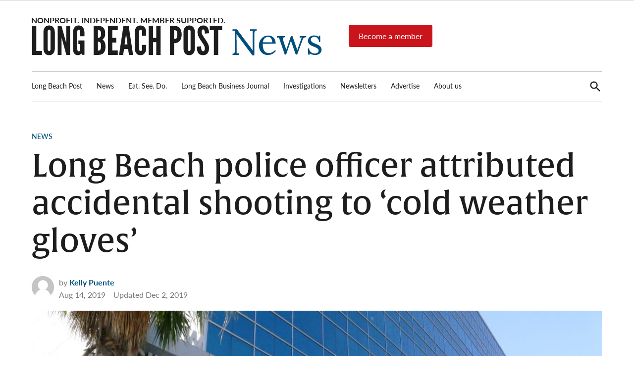

--- FILE ---
content_type: text/html; charset=UTF-8
request_url: https://lbpost.com/news/long-beach-police-officer-attributed-accidental-shooting-to-cold-weather-gloves/
body_size: 25562
content:
<!doctype html>
<html lang="en-US">
<head>
	<meta charset="UTF-8" />
	<meta name="viewport" content="width=device-width, initial-scale=1" />
	<link rel="profile" href="https://gmpg.org/xfn/11" />
	<meta name='robots' content='index, follow, max-image-preview:large, max-snippet:-1, max-video-preview:-1' />
	<style>img:is([sizes="auto" i],[sizes^="auto," i]){contain-intrinsic-size: 3000px 1500px}</style>
	
	<!-- This site is optimized with the Yoast SEO Premium plugin v23.4 (Yoast SEO v26.0) - https://yoast.com/wordpress/plugins/seo/ -->
	<title>Long Beach police officer attributed accidental shooting to &#039;cold weather gloves&#039; &#8226; Long Beach Post News</title>
	<link rel="canonical" href="https://lbpost.com/news/long-beach-police-officer-attributed-accidental-shooting-to-cold-weather-gloves/" />
	<meta property="og:locale" content="en_US" />
	<meta property="og:type" content="article" />
	<meta property="og:title" content="Long Beach police officer attributed accidental shooting to &#039;cold weather gloves&#039;" />
	<meta property="og:description" content="New documents from the Long Beach Police Department provide a rare glimpse into an officer-involved shooting investigation." />
	<meta property="og:url" content="https://lbpost.com/news/long-beach-police-officer-attributed-accidental-shooting-to-cold-weather-gloves/" />
	<meta property="og:site_name" content="Long Beach Post News" />
	<meta property="article:publisher" content="https://facebook.com/longbeachpost" />
	<meta property="article:published_time" content="2019-08-14T23:25:39+00:00" />
	<meta property="article:modified_time" content="2019-12-02T21:12:41+00:00" />
	<meta property="og:image" content="https://img.lbpost.com/wp-content/uploads/2018/09/10144016/Police.jpg" />
	<meta property="og:image:width" content="1200" />
	<meta property="og:image:height" content="675" />
	<meta property="og:image:type" content="image/jpeg" />
	<meta name="author" content="Kelly Puente" />
	<meta name="twitter:card" content="summary_large_image" />
	<meta name="twitter:creator" content="@longbeachpost" />
	<meta name="twitter:site" content="@longbeachpost" />
	<meta name="twitter:label1" content="Written by" />
	<meta name="twitter:data1" content="Kelly Puente" />
	<meta name="twitter:label2" content="Est. reading time" />
	<meta name="twitter:data2" content="4 minutes" />
	<script type="application/ld+json" class="yoast-schema-graph">{"@context":"https://schema.org","@graph":[{"@type":"Article","@id":"https://lbpost.com/news/long-beach-police-officer-attributed-accidental-shooting-to-cold-weather-gloves/#article","isPartOf":{"@id":"https://lbpost.com/news/long-beach-police-officer-attributed-accidental-shooting-to-cold-weather-gloves/"},"author":[{"@id":"https://lbpost.com/news/#/schema/person/77829b918324663dd85329e762f4be43"}],"headline":"Long Beach police officer attributed accidental shooting to &#8216;cold weather gloves&#8217;","datePublished":"2019-08-14T23:25:39+00:00","dateModified":"2019-12-02T21:12:41+00:00","mainEntityOfPage":{"@id":"https://lbpost.com/news/long-beach-police-officer-attributed-accidental-shooting-to-cold-weather-gloves/"},"wordCount":772,"publisher":{"@id":"https://lbpost.com/news/#organization"},"image":{"@id":"https://lbpost.com/news/long-beach-police-officer-attributed-accidental-shooting-to-cold-weather-gloves/#primaryimage"},"thumbnailUrl":"https://img.lbpost.com/wp-content/uploads/2018/09/10144016/Police.jpg","keywords":["Long Beach Police Department","SB 1421"],"articleSection":["News"],"inLanguage":"en-US","copyrightYear":"2019","copyrightHolder":{"@id":"https://lbpost.com/#organization"}},{"@type":"WebPage","@id":"https://lbpost.com/news/long-beach-police-officer-attributed-accidental-shooting-to-cold-weather-gloves/","url":"https://lbpost.com/news/long-beach-police-officer-attributed-accidental-shooting-to-cold-weather-gloves/","name":"Long Beach police officer attributed accidental shooting to 'cold weather gloves' &#8226; Long Beach Post News","isPartOf":{"@id":"https://lbpost.com/news/#website"},"primaryImageOfPage":{"@id":"https://lbpost.com/news/long-beach-police-officer-attributed-accidental-shooting-to-cold-weather-gloves/#primaryimage"},"image":{"@id":"https://lbpost.com/news/long-beach-police-officer-attributed-accidental-shooting-to-cold-weather-gloves/#primaryimage"},"thumbnailUrl":"https://img.lbpost.com/wp-content/uploads/2018/09/10144016/Police.jpg","datePublished":"2019-08-14T23:25:39+00:00","dateModified":"2019-12-02T21:12:41+00:00","breadcrumb":{"@id":"https://lbpost.com/news/long-beach-police-officer-attributed-accidental-shooting-to-cold-weather-gloves/#breadcrumb"},"inLanguage":"en-US","potentialAction":[{"@type":"ReadAction","target":["https://lbpost.com/news/long-beach-police-officer-attributed-accidental-shooting-to-cold-weather-gloves/"]}]},{"@type":"ImageObject","inLanguage":"en-US","@id":"https://lbpost.com/news/long-beach-police-officer-attributed-accidental-shooting-to-cold-weather-gloves/#primaryimage","url":"https://img.lbpost.com/wp-content/uploads/2018/09/10144016/Police.jpg","contentUrl":"https://img.lbpost.com/wp-content/uploads/2018/09/10144016/Police.jpg","width":1200,"height":675,"caption":"Long Beach Police Department headquarters. Photo by Thomas R. Cordova."},{"@type":"BreadcrumbList","@id":"https://lbpost.com/news/long-beach-police-officer-attributed-accidental-shooting-to-cold-weather-gloves/#breadcrumb","itemListElement":[{"@type":"ListItem","position":1,"name":"Home","item":"https://lbpost.com/news/"},{"@type":"ListItem","position":2,"name":"Long Beach police officer attributed accidental shooting to &#8216;cold weather gloves&#8217;"}]},{"@type":"WebSite","@id":"https://lbpost.com/news/#website","url":"https://lbpost.com/news/","name":"Long Beach Post","description":"Long Beach&#039;s most read source for local news, investigative reports, arts &amp; culture, food, business, sports, and real-estate.","publisher":{"@id":"https://lbpost.com/news/#organization"},"alternateName":"lbpost.com","potentialAction":[{"@type":"SearchAction","target":{"@type":"EntryPoint","urlTemplate":"https://lbpost.com/news/?s={search_term_string}"},"query-input":{"@type":"PropertyValueSpecification","valueRequired":true,"valueName":"search_term_string"}}],"inLanguage":"en-US"},{"@type":"Organization","@id":"https://lbpost.com/news/#organization","name":"Long Beach Post","alternateName":"LBPOST","url":"https://lbpost.com/news/","logo":{"@type":"ImageObject","inLanguage":"en-US","@id":"https://lbpost.com/news/#/schema/logo/image/","url":"https://img.lbpost.com/wp-content/uploads/sites/2/2023/04/12202127/2023_RGB_LBP-logo_blublk.svg","contentUrl":"https://img.lbpost.com/wp-content/uploads/sites/2/2023/04/12202127/2023_RGB_LBP-logo_blublk.svg","width":"1024","height":"1024","caption":"Long Beach Post"},"image":{"@id":"https://lbpost.com/news/#/schema/logo/image/"},"sameAs":["https://facebook.com/longbeachpost","https://x.com/longbeachpost","https://instagram.com/longbeachpost","https://youtube.com/longbeachpost"]},{"@type":"Person","@id":"https://lbpost.com/news/#/schema/person/77829b918324663dd85329e762f4be43","name":"Kelly Puente","image":{"@type":"ImageObject","inLanguage":"en-US","@id":"https://lbpost.com/news/#/schema/person/image/15105800a0270a384212262298083881","url":"https://secure.gravatar.com/avatar/ad516503a11cd5ca435acc9bb6523536?s=96","contentUrl":"https://secure.gravatar.com/avatar/ad516503a11cd5ca435acc9bb6523536?s=96","caption":"Kelly Puente"},"sameAs":["https://lbpost.com/author/kelly-puente"],"url":"https://lbpost.com/news/author/kelly-puente/"}]}</script>
	<!-- / Yoast SEO Premium plugin. -->


<link rel='dns-prefetch' href='//cdn.jsdelivr.net' />
<link rel='dns-prefetch' href='//cdnjs.cloudflare.com' />
<link rel='dns-prefetch' href='//cdn.broadstreetads.com' />
<link rel='dns-prefetch' href='//www.googletagmanager.com' />
<link rel='dns-prefetch' href='//use.typekit.net' />
<link rel="alternate" type="application/rss+xml" title="Long Beach Post News &raquo; Feed" href="https://lbpost.com/news/feed/" />
<script type="text/javascript">
/* <![CDATA[ */
window._wpemojiSettings = {"baseUrl":"https:\/\/s.w.org\/images\/core\/emoji\/16.0.1\/72x72\/","ext":".png","svgUrl":"https:\/\/s.w.org\/images\/core\/emoji\/16.0.1\/svg\/","svgExt":".svg","source":{"concatemoji":"https:\/\/lbpost.com\/news\/wp-includes\/js\/wp-emoji-release.min.js?ver=6.8.3"}};
/*! This file is auto-generated */
!function(s,n){var o,i,e;function c(e){try{var t={supportTests:e,timestamp:(new Date).valueOf()};sessionStorage.setItem(o,JSON.stringify(t))}catch(e){}}function p(e,t,n){e.clearRect(0,0,e.canvas.width,e.canvas.height),e.fillText(t,0,0);var t=new Uint32Array(e.getImageData(0,0,e.canvas.width,e.canvas.height).data),a=(e.clearRect(0,0,e.canvas.width,e.canvas.height),e.fillText(n,0,0),new Uint32Array(e.getImageData(0,0,e.canvas.width,e.canvas.height).data));return t.every(function(e,t){return e===a[t]})}function u(e,t){e.clearRect(0,0,e.canvas.width,e.canvas.height),e.fillText(t,0,0);for(var n=e.getImageData(16,16,1,1),a=0;a<n.data.length;a++)if(0!==n.data[a])return!1;return!0}function f(e,t,n,a){switch(t){case"flag":return n(e,"\ud83c\udff3\ufe0f\u200d\u26a7\ufe0f","\ud83c\udff3\ufe0f\u200b\u26a7\ufe0f")?!1:!n(e,"\ud83c\udde8\ud83c\uddf6","\ud83c\udde8\u200b\ud83c\uddf6")&&!n(e,"\ud83c\udff4\udb40\udc67\udb40\udc62\udb40\udc65\udb40\udc6e\udb40\udc67\udb40\udc7f","\ud83c\udff4\u200b\udb40\udc67\u200b\udb40\udc62\u200b\udb40\udc65\u200b\udb40\udc6e\u200b\udb40\udc67\u200b\udb40\udc7f");case"emoji":return!a(e,"\ud83e\udedf")}return!1}function g(e,t,n,a){var r="undefined"!=typeof WorkerGlobalScope&&self instanceof WorkerGlobalScope?new OffscreenCanvas(300,150):s.createElement("canvas"),o=r.getContext("2d",{willReadFrequently:!0}),i=(o.textBaseline="top",o.font="600 32px Arial",{});return e.forEach(function(e){i[e]=t(o,e,n,a)}),i}function t(e){var t=s.createElement("script");t.src=e,t.defer=!0,s.head.appendChild(t)}"undefined"!=typeof Promise&&(o="wpEmojiSettingsSupports",i=["flag","emoji"],n.supports={everything:!0,everythingExceptFlag:!0},e=new Promise(function(e){s.addEventListener("DOMContentLoaded",e,{once:!0})}),new Promise(function(t){var n=function(){try{var e=JSON.parse(sessionStorage.getItem(o));if("object"==typeof e&&"number"==typeof e.timestamp&&(new Date).valueOf()<e.timestamp+604800&&"object"==typeof e.supportTests)return e.supportTests}catch(e){}return null}();if(!n){if("undefined"!=typeof Worker&&"undefined"!=typeof OffscreenCanvas&&"undefined"!=typeof URL&&URL.createObjectURL&&"undefined"!=typeof Blob)try{var e="postMessage("+g.toString()+"("+[JSON.stringify(i),f.toString(),p.toString(),u.toString()].join(",")+"));",a=new Blob([e],{type:"text/javascript"}),r=new Worker(URL.createObjectURL(a),{name:"wpTestEmojiSupports"});return void(r.onmessage=function(e){c(n=e.data),r.terminate(),t(n)})}catch(e){}c(n=g(i,f,p,u))}t(n)}).then(function(e){for(var t in e)n.supports[t]=e[t],n.supports.everything=n.supports.everything&&n.supports[t],"flag"!==t&&(n.supports.everythingExceptFlag=n.supports.everythingExceptFlag&&n.supports[t]);n.supports.everythingExceptFlag=n.supports.everythingExceptFlag&&!n.supports.flag,n.DOMReady=!1,n.readyCallback=function(){n.DOMReady=!0}}).then(function(){return e}).then(function(){var e;n.supports.everything||(n.readyCallback(),(e=n.source||{}).concatemoji?t(e.concatemoji):e.wpemoji&&e.twemoji&&(t(e.twemoji),t(e.wpemoji)))}))}((window,document),window._wpemojiSettings);
/* ]]> */
</script>
<style id='wp-emoji-styles-inline-css' type='text/css'>img.wp-smiley,img.emoji{display: inline !important;border: none !important;box-shadow: none !important;height: 1em !important;width: 1em !important;margin: 0 0.07em !important;vertical-align: -0.1em !important;background: none !important;padding: 0 !important;}</style>
<link rel='stylesheet' id='wp-block-library-css' href='https://lbpost.com/news/wp-includes/css/dist/block-library/style.min.css?ver=6.8.3' type='text/css' media='all' />
<style id='wp-block-library-theme-inline-css' type='text/css'>.wp-block-audio :where(figcaption){color:#555;font-size:13px;text-align:center}.is-dark-theme .wp-block-audio :where(figcaption){color:#ffffffa6}.wp-block-audio{margin:0 0 1em}.wp-block-code{border:1px solid #ccc;border-radius:4px;font-family:Menlo,Consolas,monaco,monospace;padding:.8em 1em}.wp-block-embed :where(figcaption){color:#555;font-size:13px;text-align:center}.is-dark-theme .wp-block-embed :where(figcaption){color:#ffffffa6}.wp-block-embed{margin:0 0 1em}.blocks-gallery-caption{color:#555;font-size:13px;text-align:center}.is-dark-theme .blocks-gallery-caption{color:#ffffffa6}:root :where(.wp-block-image figcaption){color:#555;font-size:13px;text-align:center}.is-dark-theme :root :where(.wp-block-image figcaption){color:#ffffffa6}.wp-block-image{margin:0 0 1em}.wp-block-pullquote{border-bottom:4px solid;border-top:4px solid;color:currentColor;margin-bottom:1.75em}.wp-block-pullquote cite,.wp-block-pullquote footer,.wp-block-pullquote__citation{color:currentColor;font-size:.8125em;font-style:normal;text-transform:uppercase}.wp-block-quote{border-left:.25em solid;margin:0 0 1.75em;padding-left:1em}.wp-block-quote cite,.wp-block-quote footer{color:currentColor;font-size:.8125em;font-style:normal;position:relative}.wp-block-quote:where(.has-text-align-right){border-left:none;border-right:.25em solid;padding-left:0;padding-right:1em}.wp-block-quote:where(.has-text-align-center){border:none;padding-left:0}.wp-block-quote.is-large,.wp-block-quote.is-style-large,.wp-block-quote:where(.is-style-plain){border:none}.wp-block-search .wp-block-search__label{font-weight:700}.wp-block-search__button{border:1px solid #ccc;padding:.375em .625em}:where(.wp-block-group.has-background){padding:1.25em 2.375em}.wp-block-separator.has-css-opacity{opacity:.4}.wp-block-separator{border:none;border-bottom:2px solid;margin-left:auto;margin-right:auto}.wp-block-separator.has-alpha-channel-opacity{opacity:1}.wp-block-separator:not(.is-style-wide):not(.is-style-dots){width:100px}.wp-block-separator.has-background:not(.is-style-dots){border-bottom:none;height:1px}.wp-block-separator.has-background:not(.is-style-wide):not(.is-style-dots){height:2px}.wp-block-table{margin:0 0 1em}.wp-block-table td,.wp-block-table th{word-break:normal}.wp-block-table :where(figcaption){color:#555;font-size:13px;text-align:center}.is-dark-theme .wp-block-table :where(figcaption){color:#ffffffa6}.wp-block-video :where(figcaption){color:#555;font-size:13px;text-align:center}.is-dark-theme .wp-block-video :where(figcaption){color:#ffffffa6}.wp-block-video{margin:0 0 1em}:root :where(.wp-block-template-part.has-background){margin-bottom:0;margin-top:0;padding:1.25em 2.375em}</style>
<style id='classic-theme-styles-inline-css' type='text/css'>.wp-block-button__link{color:#fff;background-color:#32373c;border-radius:9999px;box-shadow:none;text-decoration:none;padding:calc(.667em + 2px) calc(1.333em + 2px);font-size:1.125em}.wp-block-file__button{background:#32373c;color:#fff;text-decoration:none}</style>
<style id='co-authors-plus-coauthors-style-inline-css' type='text/css'>.wp-block-co-authors-plus-coauthors.is-layout-flow [class*=wp-block-co-authors-plus]{display:inline}</style>
<style id='co-authors-plus-avatar-style-inline-css' type='text/css'>.wp-block-co-authors-plus-avatar :where(img){height:auto;max-width:100%;vertical-align:bottom}.wp-block-co-authors-plus-coauthors.is-layout-flow .wp-block-co-authors-plus-avatar :where(img){vertical-align:middle}.wp-block-co-authors-plus-avatar:is(.alignleft,.alignright){display:table}.wp-block-co-authors-plus-avatar.aligncenter{display:table;margin-inline:auto}</style>
<style id='co-authors-plus-image-style-inline-css' type='text/css'>.wp-block-co-authors-plus-image{margin-bottom:0}.wp-block-co-authors-plus-image :where(img){height:auto;max-width:100%;vertical-align:bottom}.wp-block-co-authors-plus-coauthors.is-layout-flow .wp-block-co-authors-plus-image :where(img){vertical-align:middle}.wp-block-co-authors-plus-image:is(.alignfull,.alignwide) :where(img){width:100%}.wp-block-co-authors-plus-image:is(.alignleft,.alignright){display:table}.wp-block-co-authors-plus-image.aligncenter{display:table;margin-inline:auto}</style>
<style id='global-styles-inline-css' type='text/css'>:root{--wp--preset--aspect-ratio--square: 1;--wp--preset--aspect-ratio--4-3: 4/3;--wp--preset--aspect-ratio--3-4: 3/4;--wp--preset--aspect-ratio--3-2: 3/2;--wp--preset--aspect-ratio--2-3: 2/3;--wp--preset--aspect-ratio--16-9: 16/9;--wp--preset--aspect-ratio--9-16: 9/16;--wp--preset--color--black: #000000;--wp--preset--color--cyan-bluish-gray: #abb8c3;--wp--preset--color--white: #FFFFFF;--wp--preset--color--pale-pink: #f78da7;--wp--preset--color--vivid-red: #cf2e2e;--wp--preset--color--luminous-vivid-orange: #ff6900;--wp--preset--color--luminous-vivid-amber: #fcb900;--wp--preset--color--light-green-cyan: #7bdcb5;--wp--preset--color--vivid-green-cyan: #00d084;--wp--preset--color--pale-cyan-blue: #8ed1fc;--wp--preset--color--vivid-cyan-blue: #0693e3;--wp--preset--color--vivid-purple: #9b51e0;--wp--preset--color--primary: #004e7c;--wp--preset--color--primary-variation: #002654;--wp--preset--color--secondary: #f4f4f4;--wp--preset--color--secondary-variation: #cccccc;--wp--preset--color--dark-gray: #111111;--wp--preset--color--medium-gray: #767676;--wp--preset--color--light-gray: #EEEEEE;--wp--preset--gradient--vivid-cyan-blue-to-vivid-purple: linear-gradient(135deg,rgba(6,147,227,1) 0%,rgb(155,81,224) 100%);--wp--preset--gradient--light-green-cyan-to-vivid-green-cyan: linear-gradient(135deg,rgb(122,220,180) 0%,rgb(0,208,130) 100%);--wp--preset--gradient--luminous-vivid-amber-to-luminous-vivid-orange: linear-gradient(135deg,rgba(252,185,0,1) 0%,rgba(255,105,0,1) 100%);--wp--preset--gradient--luminous-vivid-orange-to-vivid-red: linear-gradient(135deg,rgba(255,105,0,1) 0%,rgb(207,46,46) 100%);--wp--preset--gradient--very-light-gray-to-cyan-bluish-gray: linear-gradient(135deg,rgb(238,238,238) 0%,rgb(169,184,195) 100%);--wp--preset--gradient--cool-to-warm-spectrum: linear-gradient(135deg,rgb(74,234,220) 0%,rgb(151,120,209) 20%,rgb(207,42,186) 40%,rgb(238,44,130) 60%,rgb(251,105,98) 80%,rgb(254,248,76) 100%);--wp--preset--gradient--blush-light-purple: linear-gradient(135deg,rgb(255,206,236) 0%,rgb(152,150,240) 100%);--wp--preset--gradient--blush-bordeaux: linear-gradient(135deg,rgb(254,205,165) 0%,rgb(254,45,45) 50%,rgb(107,0,62) 100%);--wp--preset--gradient--luminous-dusk: linear-gradient(135deg,rgb(255,203,112) 0%,rgb(199,81,192) 50%,rgb(65,88,208) 100%);--wp--preset--gradient--pale-ocean: linear-gradient(135deg,rgb(255,245,203) 0%,rgb(182,227,212) 50%,rgb(51,167,181) 100%);--wp--preset--gradient--electric-grass: linear-gradient(135deg,rgb(202,248,128) 0%,rgb(113,206,126) 100%);--wp--preset--gradient--midnight: linear-gradient(135deg,rgb(2,3,129) 0%,rgb(40,116,252) 100%);--wp--preset--gradient--grad-1: linear-gradient( 135deg,rgb( 0,78,124) 0%,rgb( 0,38,84) 100% );--wp--preset--gradient--grad-2: linear-gradient( 135deg,rgb( 244,244,244) 0%,rgb( 204,204,204) 100% );--wp--preset--gradient--grad-3: linear-gradient( 135deg,rgb( 17,17,17 ) 0%,rgb( 85,85,85 ) 100% );--wp--preset--gradient--grad-4: linear-gradient( 135deg,rgb( 68,68,68 ) 0%,rgb( 136,136,136 ) 100% );--wp--preset--gradient--grad-5: linear-gradient( 135deg,rgb( 119,119,119 ) 0%,rgb( 221,221,221 ) 100% );--wp--preset--gradient--grad-6: linear-gradient( 135deg,rgb( 221,221,221 ) 0%,rgb( 255,255,255 ) 100% );--wp--preset--font-size--small: 16px;--wp--preset--font-size--medium: 20px;--wp--preset--font-size--large: 36px;--wp--preset--font-size--x-large: 42px;--wp--preset--font-size--normal: 20px;--wp--preset--font-size--huge: 44px;--wp--preset--spacing--20: 0.44rem;--wp--preset--spacing--30: 0.67rem;--wp--preset--spacing--40: 1rem;--wp--preset--spacing--50: 1.5rem;--wp--preset--spacing--60: 2.25rem;--wp--preset--spacing--70: 3.38rem;--wp--preset--spacing--80: 5.06rem;--wp--preset--shadow--natural: 6px 6px 9px rgba(0,0,0,0.2);--wp--preset--shadow--deep: 12px 12px 50px rgba(0,0,0,0.4);--wp--preset--shadow--sharp: 6px 6px 0px rgba(0,0,0,0.2);--wp--preset--shadow--outlined: 6px 6px 0px -3px rgba(255,255,255,1),6px 6px rgba(0,0,0,1);--wp--preset--shadow--crisp: 6px 6px 0px rgba(0,0,0,1);}:where(.is-layout-flex){gap: 0.5em;}:where(.is-layout-grid){gap: 0.5em;}body .is-layout-flex{display: flex;}.is-layout-flex{flex-wrap: wrap;align-items: center;}.is-layout-flex > :is(*,div){margin: 0;}body .is-layout-grid{display: grid;}.is-layout-grid > :is(*,div){margin: 0;}:where(.wp-block-columns.is-layout-flex){gap: 2em;}:where(.wp-block-columns.is-layout-grid){gap: 2em;}:where(.wp-block-post-template.is-layout-flex){gap: 1.25em;}:where(.wp-block-post-template.is-layout-grid){gap: 1.25em;}.has-black-color{color: var(--wp--preset--color--black) !important;}.has-cyan-bluish-gray-color{color: var(--wp--preset--color--cyan-bluish-gray) !important;}.has-white-color{color: var(--wp--preset--color--white) !important;}.has-pale-pink-color{color: var(--wp--preset--color--pale-pink) !important;}.has-vivid-red-color{color: var(--wp--preset--color--vivid-red) !important;}.has-luminous-vivid-orange-color{color: var(--wp--preset--color--luminous-vivid-orange) !important;}.has-luminous-vivid-amber-color{color: var(--wp--preset--color--luminous-vivid-amber) !important;}.has-light-green-cyan-color{color: var(--wp--preset--color--light-green-cyan) !important;}.has-vivid-green-cyan-color{color: var(--wp--preset--color--vivid-green-cyan) !important;}.has-pale-cyan-blue-color{color: var(--wp--preset--color--pale-cyan-blue) !important;}.has-vivid-cyan-blue-color{color: var(--wp--preset--color--vivid-cyan-blue) !important;}.has-vivid-purple-color{color: var(--wp--preset--color--vivid-purple) !important;}.has-black-background-color{background-color: var(--wp--preset--color--black) !important;}.has-cyan-bluish-gray-background-color{background-color: var(--wp--preset--color--cyan-bluish-gray) !important;}.has-white-background-color{background-color: var(--wp--preset--color--white) !important;}.has-pale-pink-background-color{background-color: var(--wp--preset--color--pale-pink) !important;}.has-vivid-red-background-color{background-color: var(--wp--preset--color--vivid-red) !important;}.has-luminous-vivid-orange-background-color{background-color: var(--wp--preset--color--luminous-vivid-orange) !important;}.has-luminous-vivid-amber-background-color{background-color: var(--wp--preset--color--luminous-vivid-amber) !important;}.has-light-green-cyan-background-color{background-color: var(--wp--preset--color--light-green-cyan) !important;}.has-vivid-green-cyan-background-color{background-color: var(--wp--preset--color--vivid-green-cyan) !important;}.has-pale-cyan-blue-background-color{background-color: var(--wp--preset--color--pale-cyan-blue) !important;}.has-vivid-cyan-blue-background-color{background-color: var(--wp--preset--color--vivid-cyan-blue) !important;}.has-vivid-purple-background-color{background-color: var(--wp--preset--color--vivid-purple) !important;}.has-black-border-color{border-color: var(--wp--preset--color--black) !important;}.has-cyan-bluish-gray-border-color{border-color: var(--wp--preset--color--cyan-bluish-gray) !important;}.has-white-border-color{border-color: var(--wp--preset--color--white) !important;}.has-pale-pink-border-color{border-color: var(--wp--preset--color--pale-pink) !important;}.has-vivid-red-border-color{border-color: var(--wp--preset--color--vivid-red) !important;}.has-luminous-vivid-orange-border-color{border-color: var(--wp--preset--color--luminous-vivid-orange) !important;}.has-luminous-vivid-amber-border-color{border-color: var(--wp--preset--color--luminous-vivid-amber) !important;}.has-light-green-cyan-border-color{border-color: var(--wp--preset--color--light-green-cyan) !important;}.has-vivid-green-cyan-border-color{border-color: var(--wp--preset--color--vivid-green-cyan) !important;}.has-pale-cyan-blue-border-color{border-color: var(--wp--preset--color--pale-cyan-blue) !important;}.has-vivid-cyan-blue-border-color{border-color: var(--wp--preset--color--vivid-cyan-blue) !important;}.has-vivid-purple-border-color{border-color: var(--wp--preset--color--vivid-purple) !important;}.has-vivid-cyan-blue-to-vivid-purple-gradient-background{background: var(--wp--preset--gradient--vivid-cyan-blue-to-vivid-purple) !important;}.has-light-green-cyan-to-vivid-green-cyan-gradient-background{background: var(--wp--preset--gradient--light-green-cyan-to-vivid-green-cyan) !important;}.has-luminous-vivid-amber-to-luminous-vivid-orange-gradient-background{background: var(--wp--preset--gradient--luminous-vivid-amber-to-luminous-vivid-orange) !important;}.has-luminous-vivid-orange-to-vivid-red-gradient-background{background: var(--wp--preset--gradient--luminous-vivid-orange-to-vivid-red) !important;}.has-very-light-gray-to-cyan-bluish-gray-gradient-background{background: var(--wp--preset--gradient--very-light-gray-to-cyan-bluish-gray) !important;}.has-cool-to-warm-spectrum-gradient-background{background: var(--wp--preset--gradient--cool-to-warm-spectrum) !important;}.has-blush-light-purple-gradient-background{background: var(--wp--preset--gradient--blush-light-purple) !important;}.has-blush-bordeaux-gradient-background{background: var(--wp--preset--gradient--blush-bordeaux) !important;}.has-luminous-dusk-gradient-background{background: var(--wp--preset--gradient--luminous-dusk) !important;}.has-pale-ocean-gradient-background{background: var(--wp--preset--gradient--pale-ocean) !important;}.has-electric-grass-gradient-background{background: var(--wp--preset--gradient--electric-grass) !important;}.has-midnight-gradient-background{background: var(--wp--preset--gradient--midnight) !important;}.has-small-font-size{font-size: var(--wp--preset--font-size--small) !important;}.has-medium-font-size{font-size: var(--wp--preset--font-size--medium) !important;}.has-large-font-size{font-size: var(--wp--preset--font-size--large) !important;}.has-x-large-font-size{font-size: var(--wp--preset--font-size--x-large) !important;}:where(.wp-block-post-template.is-layout-flex){gap: 1.25em;}:where(.wp-block-post-template.is-layout-grid){gap: 1.25em;}:where(.wp-block-columns.is-layout-flex){gap: 2em;}:where(.wp-block-columns.is-layout-grid){gap: 2em;}:root :where(.wp-block-pullquote){font-size: 1.5em;line-height: 1.6;}</style>
<link rel='stylesheet' id='glightbox-css-css' href='https://cdn.jsdelivr.net/npm/glightbox/dist/css/glightbox.min.css?ver=1.0' type='text/css' media='all' />
<style id='glightbox-css-inline-css' type='text/css'>.wp-block-gallery .wp-element-caption,h4.gslide-title{display:none;}.wp-block-gallery img{cursor:pointer}</style>
<link rel='stylesheet' id='auth0-widget-css' href='https://lbpost.com/news/wp-content/plugins/auth0/assets/css/main.css?ver=4.6.2' type='text/css' media='all' />
<link rel='stylesheet' id='newspack-blocks-block-styles-stylesheet-css' href='https://lbpost.com/news/wp-content/plugins/newspack-blocks/dist/block_styles.css?ver=1.70.0' type='text/css' media='all' />
<link rel='stylesheet' id='newspack-reader-auth-css' href='https://lbpost.com/news/wp-content/plugins/newspack-plugin/dist/reader-auth.css?ver=2.8.3' type='text/css' media='all' />
<link rel='stylesheet' id='newspack-ads-frontend-css' href='https://lbpost.com/news/wp-content/plugins/newspack-ads/includes/../dist/frontend.css?ver=1696488295' type='text/css' media='all' />
<link rel='stylesheet' id='newspack-style-css' href='https://lbpost.com/news/wp-content/themes/newspack-lbp/style.css?ver=1.0.1' type='text/css' media='all' />
<link rel='stylesheet' id='newspack-print-style-css' href='https://lbpost.com/news/wp-content/themes/newspack-theme/styles/print.css?ver=1.0.1' type='text/css' media='print' />
<link rel='stylesheet' id='newspack-font-import-css' href='//use.typekit.net/nzx7gdd.css' type='text/css' media='all' />
<link rel='stylesheet' id='newspack-font-alternative-import-css' href='//use.typekit.net/nzx7gdd.css' type='text/css' media='all' />
<link rel='stylesheet' id='newspack-sponsors-style-css' href='https://lbpost.com/news/wp-content/themes/newspack-theme/styles/newspack-sponsors.css?ver=1.0.1' type='text/css' media='all' />
<script type="text/javascript" src="https://lbpost.com/news/wp-includes/js/jquery/jquery.min.js?ver=3.7.1" id="jquery-core-js"></script>
<script type="text/javascript" src="https://lbpost.com/news/wp-includes/js/jquery/jquery-migrate.min.js?ver=3.4.1" id="jquery-migrate-js"></script>
<script type="text/javascript" src="https://cdnjs.cloudflare.com/ajax/libs/toastr.js/latest/toastr.min.js?ver=2.1.1" id="toastr-js"></script>
<script type="text/javascript" id="toastr-js-after">
/* <![CDATA[ */
	toastr.options = {
		"closeButton": true,
		"debug": false,
		"newestOnTop": true,
		"progressBar": true,
		"positionClass": "toast-top-full-width",
		"preventDuplicates": false,
		"onclick": null,
		"showDuration": "100",
		"hideDuration": "300",
		"timeOut": "10000",
		"extendedTimeOut": "20000",
		"showEasing": "swing",
		"hideEasing": "linear",
		"showMethod": "slideDown",
		"hideMethod": "fadeOut"
	};
/* ]]> */
</script>
<script async data-cfasync='false' type="text/javascript" src="//cdn.broadstreetads.com/init-2.min.js?v=1.51.10&amp;ver=6.8.3" id="broadstreet-init-js"></script>

<!-- Google tag (gtag.js) snippet added by Site Kit -->
<!-- Google Analytics snippet added by Site Kit -->
<script type="text/javascript" src="https://www.googletagmanager.com/gtag/js?id=GT-K466CB4" id="google_gtagjs-js" async></script>
<script type="text/javascript" id="google_gtagjs-js-after">
/* <![CDATA[ */
window.dataLayer = window.dataLayer || [];function gtag(){dataLayer.push(arguments);}
gtag("set","linker",{"domains":["lbpost.com"]});
gtag("js", new Date());
gtag("set", "developer_id.dZTNiMT", true);
gtag("config", "GT-K466CB4");
/* ]]> */
</script>
<meta name="generator" content="WordPress 6.8.3" />
		<!-- Custom Logo: hide header text -->
		<style id="custom-logo-css" type="text/css">.site-title{position: absolute;clip-path: inset(50%);}</style>
			<script type="text/javascript">
    (function(e,t,o,n,p,r,i){e.visitorGlobalObjectAlias=n;e[e.visitorGlobalObjectAlias]=e[e.visitorGlobalObjectAlias]||function(){(e[e.visitorGlobalObjectAlias].q=e[e.visitorGlobalObjectAlias].q||[]).push(arguments)};e[e.visitorGlobalObjectAlias].l=(new Date).getTime();r=t.createElement("script");r.src=o;r.async=true;i=t.getElementsByTagName("script")[0];i.parentNode.insertBefore(r,i)})(window,document,"https://diffuser-cdn.app-us1.com/diffuser/diffuser.js","vgo");
    vgo('setAccount', '801789181');
    vgo('setTrackByDefault', true);
    vgo('process');
	</script>
	<!-- Meta Pixel Code -->
	<script>
	if (window.self == window.top) {
	!function(f,b,e,v,n,t,s)
	{if(f.fbq)return;n=f.fbq=function(){n.callMethod?
	n.callMethod.apply(n,arguments):n.queue.push(arguments)};
	if(!f._fbq)f._fbq=n;n.push=n;n.loaded=!0;n.version='2.0';
	n.queue=[];t=b.createElement(e);t.async=!0;
	t.src=v;s=b.getElementsByTagName(e)[0];
	s.parentNode.insertBefore(t,s)}(window, document,'script',
	'https://connect.facebook.net/en_US/fbevents.js');
	fbq('init', '331986959508688');
	fbq('track', 'PageView');
	};
	</script>
	<noscript><img height="1" width="1" style="display:none"
	src="https://www.facebook.com/tr?id=331986959508688&ev=PageView&noscript=1"
	/></noscript>
	<!-- End Meta Pixel Code -->

	<script>broadstreet.watch({ keywords: ["not_home_page", "not_landing_page", "is_article_page", "long-beach-police-department", "sb-1421", "news", "kelly-puente", "long-beach-police-officer-attributed-accidental-shooting-to-cold-weather-gloves", "lbpost"] });</script><script src="https://flux.broadstreet.ai/emit/8178.js" async></script><script type="text/javascript" src="https://secure.agile-enterprise-ingenuity.com/js/268773.js"></script>
		<noscript><img src="https://secure.pyre3bird.com/268773.png" style="display:none;" /></noscript><meta name="generator" content="Site Kit by Google 1.170.0" /><!-- Fundraise Up: the new standard for online giving -->
<script>(function(w,d,s,n,a){if(!w[n]){var l='call,catch,on,once,set,then,track'
  .split(','),i,o=function(n){return'function'==typeof n?o.l.push([arguments])&&o
  :function(){return o.l.push([n,arguments])&&o}},t=d.getElementsByTagName(s)[0],
  j=d.createElement(s);j.async=!0;j.src='https://cdn.fundraiseup.com/widget/'+a+'';
  t.parentNode.insertBefore(j,t);o.s=Date.now();o.v=4;o.h=w.location.href;o.l=[];
  for(i=0;i<7;i++)o[l[i]]=o(l[i]);w[n]=o}
  })(window,document,'script','FundraiseUp','AKJYHHYN');</script>
<!-- End Fundraise Up -->		<link rel="manifest" href="https://lbpost.com/news/wp-json/wp/v2/web-app-manifest">
					<meta name="theme-color" content="#fff">
								<meta name="apple-mobile-web-app-capable" content="yes">
				<meta name="mobile-web-app-capable" content="yes">

				<link rel="apple-touch-startup-image" href="https://img.lbpost.com/wp-content/uploads/sites/2/2023/03/14035243/cropped-2023_RGB_LBP-logo_site_icon_maskable_safe-area_blublk_512x512-%402x-2-192x192.png">

				<meta name="apple-mobile-web-app-title" content="LBPOST News">
		<meta name="application-name" content="LBPOST News">
		
	<style type="text/css" id="custom-theme-colors-lbp">@media only screen and (min-width: 782px){.h-db .featured-image-beside .entry-header{color: #fff;}}#colophon,#colophon .widget-title,#colophon .widgettitle,#colophon .social-navigation a{color: white;}#colophon .footer-branding .wrapper,#colophon .footer-widgets:first-child{border-top: 0;}</style>
	
	<style type="text/css" id="custom-theme-fonts-lbp">.accent-header,#secondary .widgettitle,.article-section-title{text-transform: uppercase;}</style>

<link rel="stylesheet" href="https://use.typekit.net/rms0vfx.css">
	<style type="text/css" id="custom-theme-colors">:root{--newspack-theme-color-primary: #004e7c;--newspack-theme-color-primary-variation: #00305e;--newspack-theme-color-secondary: #f4f4f4 !important;--newspack-theme-color-secondary-variation: #cccccc;--newspack-theme-color-primary-darken-5: #004977;--newspack-theme-color-primary-darken-10: #004472;}.more-link:hover,.nav1 .main-menu > li > a + svg,form.search-form button:active,form.search-form button:hover,form.search-form button:focus,.entry-footer a,.comment .comment-metadata > a:hover,.comment .comment-metadata .comment-edit-link:hover,.site-info a:hover,.comments-toggle:hover,.comments-toggle:focus,.logged-in.page-template-single-wide.woocommerce-account .woocommerce-MyAccount-navigation ul li a:hover,.logged-in.page-template-single-wide.woocommerce-account .woocommerce-MyAccount-navigation ul li a:hover:visited,.logged-in.page-template-single-feature.woocommerce-account .woocommerce-MyAccount-navigation ul li a:hover,.logged-in.page-template-single-feature.woocommerce-account .woocommerce-MyAccount-navigation ul li a:hover:visited{color: #004e7c;}.mobile-sidebar,.mobile-sidebar button:hover,.mobile-sidebar a,.mobile-sidebar a:visited,.mobile-sidebar .nav1 .sub-menu > li > a,.mobile-sidebar .nav1 ul.main-menu > li > a,.wp-block-file .wp-block-file__button,body.h-db.h-dh .site-header .nav3 .menu-highlight a,.comment .comment-author .post-author-badge,.woocommerce .onsale,.woocommerce-store-notice,.logged-in.page-template-single-wide.woocommerce-account .woocommerce-MyAccount-navigation ul li.is-active a,.logged-in.page-template-single-feature.woocommerce-account .woocommerce-MyAccount-navigation ul li.is-active a{color: white;}.mobile-sidebar nav + nav,.mobile-sidebar nav + .widget,.mobile-sidebar .widget + .widget{border-color: white;}@media only screen and (min-width: 782px){.h-db .featured-image-beside .entry-header,.h-db.h-sub.single-featured-image-beside .middle-header-contain{color: white;}}.wp-block-button:not(.is-style-outline) .wp-block-button__link:not(.has-text-color):not(:hover),.button,.button:visited,button,input[type="button"],input[type="reset"],input[type="submit"],.wp-block-search__button{color: black;}input[type="checkbox"]::before{background-image: url("data:image/svg+xml,%3Csvg xmlns='http://www.w3.org/2000/svg' viewBox='0 0 24 24' width='24' height='24'%3E%3Cpath d='M16.7 7.1l-6.3 8.5-3.3-2.5-.9 1.2 4.5 3.4L17.9 8z' fill='black'%3E%3C/path%3E%3C/svg%3E");}.site-header .highlight-menu .menu-label,.entry-content a,.author-bio .author-link,.is-style-outline .wp-block-button__link,.wp-block-button__link.is-style-outline,.is-style-outline > .wp-block-button__link:not(.has-text-color):not(:hover){color:dimgray;}.site-footer{background: #1d1d1d;}.site-footer,.site-footer a,.site-footer a:hover,.site-footer .widget-title,.site-footer .widgettitle,.site-info{color: white;}.site-footer a:hover,.site-footer .widget a:hover{opacity: 0.7;}.site-info .widget-area .wrapper,.site-info .site-info-contain:first-child{border-top-color: #090909;}.button.mb-cta,.button.mb-cta:not(:hover):visited,.tribe_community_edit .button.mb-cta{background-color: #004e7c;color: white;}</style>
		<style type="text/css" id="newspack-theme-colors-variables">:root{--newspack-primary-color: #004e7c;--newspack-secondary-color: #f4f4f4;--newspack-cta-color: #004e7c;--newspack-header-color: #3366ff;--newspack-primary-menu-color:;--newspack-footer-color: #1d1d1d;--newspack-primary-contrast-color: white;--newspack-secondary-contrast-color: black;--newspack-cta-contrast-color: white;--newspack-header-contrast-color: white;--newspack-primary-menu-contrast-color: white;--newspack-footer-contrast-color: white;}</style>
	
	<style type="text/css" id="custom-theme-fonts">:root{--newspack-theme-font-heading: "Alverata","Georgia","serif";}:root{--newspack-theme-font-body: "lato","Helvetica","sans-serif";}.tags-links span:first-child,.cat-links,.page-title,.highlight-menu .menu-label{text-transform: uppercase;}</style>

		<style>.sponsor-label .flag,amp-script .sponsor-label .flag{background: #FED850;color: black;}</style>
	<meta name="google-site-verification" content="sQ76ZImRuJR5D6l16g-vsw-wHHK7jXac-dEltILC4A4"><meta name="google-site-verification" content="fj_iPvPwH2u5YzkJQYBggSSg4mJ-y7RzpuM-PDcH2Tk"><link rel="icon" href="https://img.lbpost.com/wp-content/uploads/sites/2/2023/03/14035243/cropped-2023_RGB_LBP-logo_site_icon_maskable_safe-area_blublk_512x512-%402x-2-32x32.png" sizes="32x32" />
<link rel="icon" href="https://img.lbpost.com/wp-content/uploads/sites/2/2023/03/14035243/cropped-2023_RGB_LBP-logo_site_icon_maskable_safe-area_blublk_512x512-%402x-2-192x192.png" sizes="192x192" />
<link rel="apple-touch-icon" href="https://img.lbpost.com/wp-content/uploads/sites/2/2023/03/14035243/cropped-2023_RGB_LBP-logo_site_icon_maskable_safe-area_blublk_512x512-%402x-2-180x180.png" />
<meta name="msapplication-TileImage" content="https://img.lbpost.com/wp-content/uploads/sites/2/2023/03/14035243/cropped-2023_RGB_LBP-logo_site_icon_maskable_safe-area_blublk_512x512-%402x-2-270x270.png" />
</head>

<body class="wp-singular post-template-default single single-post postid-18631 single-format-standard wp-custom-logo wp-embed-responsive wp-theme-newspack-theme wp-child-theme-newspack-lbp singular hide-site-tagline h-nsub h-db h-ll h-dh has-tertiary-menu has-sidebar cat-news has-featured-image single-featured-image-default has-large-featured-image show-updated footer-logo-xlarge" data-amp-auto-lightbox-disable>
	<aside id="mobile-sidebar-fallback" class="mobile-sidebar">
		<button class="mobile-menu-toggle">
			<svg class="svg-icon" width="20" height="20" aria-hidden="true" role="img" xmlns="http://www.w3.org/2000/svg" viewBox="0 0 24 24"><path d="M19 6.41L17.59 5 12 10.59 6.41 5 5 6.41 10.59 12 5 17.59 6.41 19 12 13.41 17.59 19 19 17.59 13.41 12z" /><path d="M0 0h24v24H0z" fill="none" /></svg>			Close		</button>

					<nav class="tertiary-menu nav3" aria-label="Tertiary Menu" toolbar-target="tertiary-nav-contain" toolbar="(min-width: 767px)">
				<ul id="menu-button-menu" class="menu"><li id="menu-item-151899" class="not-a-member btn-primary become-a-member menu-item menu-item-type-custom menu-item-object-custom menu-item-151899"><a href="/?form=join">Become a member</a></li>
</ul>			</nav>
		
<form role="search" method="get" class="search-form" action="https://lbpost.com/news/">
	<label for="search-form-1">
		<span class="screen-reader-text">Search for:</span>
	</label>
	<input type="search" id="search-form-1" class="search-field" placeholder="Search &hellip;" value="" name="s" />
	<button type="submit" class="search-submit">
		<svg class="svg-icon" width="28" height="28" aria-hidden="true" role="img" xmlns="http://www.w3.org/2000/svg" viewBox="0 0 24 24"><path d="M15.5 14h-.79l-.28-.27C15.41 12.59 16 11.11 16 9.5 16 5.91 13.09 3 9.5 3S3 5.91 3 9.5 5.91 16 9.5 16c1.61 0 3.09-.59 4.23-1.57l.27.28v.79l5 4.99L20.49 19l-4.99-5zm-6 0C7.01 14 5 11.99 5 9.5S7.01 5 9.5 5 14 7.01 14 9.5 11.99 14 9.5 14z" /><path d="M0 0h24v24H0z" fill="none" /></svg>		<span class="screen-reader-text">
			Search		</span>
	</button>
</form>
		<nav class="main-navigation nav1 dd-menu" aria-label="Top Menu" toolbar-target="site-navigation" toolbar="(min-width: 767px)">
			<ul id="menu-primary-menu" class="main-menu"><li id="menu-item-158321" class="menu-item menu-item-type-custom menu-item-object-custom menu-item-158321"><a href="https://lbpost.com/">Long Beach Post</a></li>
<li id="menu-item-158322" class="menu-item menu-item-type-custom menu-item-object-custom menu-item-home menu-item-158322"><a href="https://lbpost.com/news">News</a></li>
<li id="menu-item-158323" class="menu-item menu-item-type-custom menu-item-object-custom menu-item-158323"><a href="https://lbpost.com/esd">Eat. See. Do.</a></li>
<li id="menu-item-158324" class="menu-item menu-item-type-custom menu-item-object-custom menu-item-158324"><a href="https://lbbusinessjournal.com">Long Beach Business Journal</a></li>
<li id="menu-item-158327" class="menu-item menu-item-type-custom menu-item-object-custom menu-item-158327"><a href="https://lbpost.com/recent-investigations">Investigations</a></li>
<li id="menu-item-158328" class="menu-item menu-item-type-custom menu-item-object-custom menu-item-158328"><a href="https://lbpost.com/newsletters">Newsletters</a></li>
<li id="menu-item-158329" class="menu-item menu-item-type-custom menu-item-object-custom menu-item-158329"><a href="https://lbpost.com/advertise">Advertise</a></li>
<li id="menu-item-158330" class="menu-item menu-item-type-custom menu-item-object-custom menu-item-158330"><a href="https://lbpost.com/about">About us</a></li>
</ul>		</nav>
			<nav class="social-navigation" aria-label="Social Links Menu" >
		<ul id="menu-social-links" class="social-links-menu"><li id="menu-item-145615" class="menu-item menu-item-type-custom menu-item-object-custom menu-item-145615"><a href="https://facebook.com/longbeachpost"><span class="screen-reader-text">Facebook Page</span><svg class="svg-icon" width="0" height="0" aria-hidden="true" role="img" viewBox="0 0 24 24" xmlns="http://www.w3.org/2000/svg"><path d="M12 2C6.5 2 2 6.5 2 12c0 5 3.7 9.1 8.4 9.9v-7H7.9V12h2.5V9.8c0-2.5 1.5-3.9 3.8-3.9 1.1 0 2.2.2 2.2.2v2.5h-1.3c-1.2 0-1.6.8-1.6 1.6V12h2.8l-.4 2.9h-2.3v7C18.3 21.1 22 17 22 12c0-5.5-4.5-10-10-10z"></path></svg></a></li>
<li id="menu-item-145616" class="menu-item menu-item-type-custom menu-item-object-custom menu-item-145616"><a href="https://twitter.com/longbeachpost"><span class="screen-reader-text">Twitter Username</span><svg class="svg-icon" width="0" height="0" aria-hidden="true" role="img" viewBox="0 0 24 24" xmlns="http://www.w3.org/2000/svg"><path d="M22.23,5.924c-0.736,0.326-1.527,0.547-2.357,0.646c0.847-0.508,1.498-1.312,1.804-2.27 c-0.793,0.47-1.671,0.812-2.606,0.996C18.324,4.498,17.257,4,16.077,4c-2.266,0-4.103,1.837-4.103,4.103 c0,0.322,0.036,0.635,0.106,0.935C8.67,8.867,5.647,7.234,3.623,4.751C3.27,5.357,3.067,6.062,3.067,6.814 c0,1.424,0.724,2.679,1.825,3.415c-0.673-0.021-1.305-0.206-1.859-0.513c0,0.017,0,0.034,0,0.052c0,1.988,1.414,3.647,3.292,4.023 c-0.344,0.094-0.707,0.144-1.081,0.144c-0.264,0-0.521-0.026-0.772-0.074c0.522,1.63,2.038,2.816,3.833,2.85 c-1.404,1.1-3.174,1.756-5.096,1.756c-0.331,0-0.658-0.019-0.979-0.057c1.816,1.164,3.973,1.843,6.29,1.843 c7.547,0,11.675-6.252,11.675-11.675c0-0.178-0.004-0.355-0.012-0.531C20.985,7.47,21.68,6.747,22.23,5.924z"></path></svg></a></li>
<li id="menu-item-145617" class="menu-item menu-item-type-custom menu-item-object-custom menu-item-145617"><a href="https://instagram.com/longbeachpost"><span class="screen-reader-text">Instagram</span><svg class="svg-icon" width="0" height="0" aria-hidden="true" role="img" viewBox="0 0 24 24" xmlns="http://www.w3.org/2000/svg"><path d="M12,4.622c2.403,0,2.688,0.009,3.637,0.052c0.877,0.04,1.354,0.187,1.671,0.31c0.42,0.163,0.72,0.358,1.035,0.673 c0.315,0.315,0.51,0.615,0.673,1.035c0.123,0.317,0.27,0.794,0.31,1.671c0.043,0.949,0.052,1.234,0.052,3.637 s-0.009,2.688-0.052,3.637c-0.04,0.877-0.187,1.354-0.31,1.671c-0.163,0.42-0.358,0.72-0.673,1.035 c-0.315,0.315-0.615,0.51-1.035,0.673c-0.317,0.123-0.794,0.27-1.671,0.31c-0.949,0.043-1.233,0.052-3.637,0.052 s-2.688-0.009-3.637-0.052c-0.877-0.04-1.354-0.187-1.671-0.31c-0.42-0.163-0.72-0.358-1.035-0.673 c-0.315-0.315-0.51-0.615-0.673-1.035c-0.123-0.317-0.27-0.794-0.31-1.671C4.631,14.688,4.622,14.403,4.622,12 s0.009-2.688,0.052-3.637c0.04-0.877,0.187-1.354,0.31-1.671c0.163-0.42,0.358-0.72,0.673-1.035 c0.315-0.315,0.615-0.51,1.035-0.673c0.317-0.123,0.794-0.27,1.671-0.31C9.312,4.631,9.597,4.622,12,4.622 M12,3 C9.556,3,9.249,3.01,8.289,3.054C7.331,3.098,6.677,3.25,6.105,3.472C5.513,3.702,5.011,4.01,4.511,4.511 c-0.5,0.5-0.808,1.002-1.038,1.594C3.25,6.677,3.098,7.331,3.054,8.289C3.01,9.249,3,9.556,3,12c0,2.444,0.01,2.751,0.054,3.711 c0.044,0.958,0.196,1.612,0.418,2.185c0.23,0.592,0.538,1.094,1.038,1.594c0.5,0.5,1.002,0.808,1.594,1.038 c0.572,0.222,1.227,0.375,2.185,0.418C9.249,20.99,9.556,21,12,21s2.751-0.01,3.711-0.054c0.958-0.044,1.612-0.196,2.185-0.418 c0.592-0.23,1.094-0.538,1.594-1.038c0.5-0.5,0.808-1.002,1.038-1.594c0.222-0.572,0.375-1.227,0.418-2.185 C20.99,14.751,21,14.444,21,12s-0.01-2.751-0.054-3.711c-0.044-0.958-0.196-1.612-0.418-2.185c-0.23-0.592-0.538-1.094-1.038-1.594 c-0.5-0.5-1.002-0.808-1.594-1.038c-0.572-0.222-1.227-0.375-2.185-0.418C14.751,3.01,14.444,3,12,3L12,3z M12,7.378 c-2.552,0-4.622,2.069-4.622,4.622S9.448,16.622,12,16.622s4.622-2.069,4.622-4.622S14.552,7.378,12,7.378z M12,15 c-1.657,0-3-1.343-3-3s1.343-3,3-3s3,1.343,3,3S13.657,15,12,15z M16.804,6.116c-0.596,0-1.08,0.484-1.08,1.08 s0.484,1.08,1.08,1.08c0.596,0,1.08-0.484,1.08-1.08S17.401,6.116,16.804,6.116z"></path></svg></a></li>
<li id="menu-item-145618" class="menu-item menu-item-type-custom menu-item-object-custom menu-item-145618"><a href="https://linkedin.com/company/long-beach-post"><span class="screen-reader-text">Linkedin</span><svg class="svg-icon" width="0" height="0" aria-hidden="true" role="img" viewBox="0 0 24 24" xmlns="http://www.w3.org/2000/svg"><path d="M19.7,3H4.3C3.582,3,3,3.582,3,4.3v15.4C3,20.418,3.582,21,4.3,21h15.4c0.718,0,1.3-0.582,1.3-1.3V4.3 C21,3.582,20.418,3,19.7,3z M8.339,18.338H5.667v-8.59h2.672V18.338z M7.004,8.574c-0.857,0-1.549-0.694-1.549-1.548 c0-0.855,0.691-1.548,1.549-1.548c0.854,0,1.547,0.694,1.547,1.548C8.551,7.881,7.858,8.574,7.004,8.574z M18.339,18.338h-2.669 v-4.177c0-0.996-0.017-2.278-1.387-2.278c-1.389,0-1.601,1.086-1.601,2.206v4.249h-2.667v-8.59h2.559v1.174h0.037 c0.356-0.675,1.227-1.387,2.526-1.387c2.703,0,3.203,1.779,3.203,4.092V18.338z"></path></svg></a></li>
<li id="menu-item-145619" class="menu-item menu-item-type-custom menu-item-object-custom menu-item-145619"><a href="https://youtube.com/longbeachpost"><span class="screen-reader-text">YouTube</span><svg class="svg-icon" width="0" height="0" aria-hidden="true" role="img" viewBox="0 0 24 24" xmlns="http://www.w3.org/2000/svg"><path d="M21.8,8.001c0,0-0.195-1.378-0.795-1.985c-0.76-0.797-1.613-0.801-2.004-0.847c-2.799-0.202-6.997-0.202-6.997-0.202 h-0.009c0,0-4.198,0-6.997,0.202C4.608,5.216,3.756,5.22,2.995,6.016C2.395,6.623,2.2,8.001,2.2,8.001S2,9.62,2,11.238v1.517 c0,1.618,0.2,3.237,0.2,3.237s0.195,1.378,0.795,1.985c0.761,0.797,1.76,0.771,2.205,0.855c1.6,0.153,6.8,0.201,6.8,0.201 s4.203-0.006,7.001-0.209c0.391-0.047,1.243-0.051,2.004-0.847c0.6-0.607,0.795-1.985,0.795-1.985s0.2-1.618,0.2-3.237v-1.517 C22,9.62,21.8,8.001,21.8,8.001z M9.935,14.594l-0.001-5.62l5.404,2.82L9.935,14.594z"></path></svg></a></li>
</ul>	</nav><!-- .social-navigation -->
	
	</aside>
	<aside id="desktop-sidebar-fallback" class="desktop-sidebar dir-left">
		<button class="desktop-menu-toggle">
			<svg class="svg-icon" width="20" height="20" aria-hidden="true" role="img" xmlns="http://www.w3.org/2000/svg" viewBox="0 0 24 24"><path d="M19 6.41L17.59 5 12 10.59 6.41 5 5 6.41 10.59 12 5 17.59 6.41 19 12 13.41 17.59 19 19 17.59 13.41 12z" /><path d="M0 0h24v24H0z" fill="none" /></svg>			Close		</button>
	</aside>

<div id="page" class="site">
	<a class="skip-link screen-reader-text" href="#main">Skip to content</a>

			<div class="header-widget above-header-widgets">
			<div class="wrapper">
				<section id="block-10" class="below-content widget widget_block"></section>			</div><!-- .wrapper -->
		</div><!-- .above-header-widgets -->
	
	<header id="masthead" class="site-header hide-header-search" [class]="searchVisible ? 'show-header-search site-header ' : 'hide-header-search site-header'">

					
			<div class="middle-header-contain">
				<div class="wrapper">
					
					
					
					<div class="site-branding">

	
		<style>.site-header .custom-logo{height: 61px;max-height: 249px;max-width: 600px;width: 588px;}@media (max-width: 781px){.site-header .custom-logo{max-width: 175px;max-height: 18px;}}@media (min-width: 782px){.h-stk:not(.h-sub) .site-header .custom-logo{max-height: 41px;max-width: 400px;}.h-sub .site-header .custom-logo{max-width: 200px;max-height: 21px;}}@media (max-width: 1199px) and (min-width: 782px){.h-stk.h-cl:not(.h-sub) .site-header .custom-logo{max-width: 100%;width: auto;}}</style><a href="https://lbpost.com/news/" class="custom-logo-link" rel="home"><img width="2400" height="249" src="https://img.lbpost.com/wp-content/uploads/sites/2/2023/03/10154611/2023_LBPOST-NEWS-SVG_optimized-2.svg" class="custom-logo" alt="Long Beach Post News" decoding="async" fetchpriority="high" /></a>
	<div class="site-identity">
											<p class="site-title"><a href="https://lbpost.com/news/" rel="home">Long Beach Post News</a></p>
					
						<p class="site-description">
					Long Beach&#039;s most read source for local news, investigative reports, arts &amp; culture, food, business, sports, and real-estate.				</p>
			</div><!-- .site-identity -->

</div><!-- .site-branding -->

					

					<div class="nav-wrapper desktop-only">
						<div id="tertiary-nav-contain">
										<nav class="tertiary-menu nav3" aria-label="Tertiary Menu" toolbar-target="tertiary-nav-contain" toolbar="(min-width: 767px)">
				<ul id="menu-button-menu-1" class="menu"><li class="not-a-member btn-primary become-a-member menu-item menu-item-type-custom menu-item-object-custom menu-item-151899"><a href="/?form=join">Become a member</a></li>
</ul>			</nav>
								</div><!-- #tertiary-nav-contain -->

											</div><!-- .nav-wrapper -->

					
					
					
											<button class="mobile-menu-toggle" on="tap:mobile-sidebar.toggle">
							<svg class="svg-icon" width="20" height="20" aria-hidden="true" role="img" xmlns="http://www.w3.org/2000/svg" viewBox="0 0 24 24"><path d="M0 0h24v24H0z" fill="none" /><path d="M3 18h18v-2H3v2zm0-5h18v-2H3v2zm0-7v2h18V6H3z" /></svg>							<span>Menu</span>
						</button>
					
					
				</div><!-- .wrapper -->
			</div><!-- .middle-header-contain -->


							<div class="bottom-header-contain desktop-only">
					<div class="wrapper">
						<div id="site-navigation">
									<nav class="main-navigation nav1 dd-menu" aria-label="Top Menu" toolbar-target="site-navigation" toolbar="(min-width: 767px)">
			<ul id="menu-primary-menu-1" class="main-menu"><li class="menu-item menu-item-type-custom menu-item-object-custom menu-item-158321"><a href="https://lbpost.com/">Long Beach Post</a></li>
<li class="menu-item menu-item-type-custom menu-item-object-custom menu-item-home menu-item-158322"><a href="https://lbpost.com/news">News</a></li>
<li class="menu-item menu-item-type-custom menu-item-object-custom menu-item-158323"><a href="https://lbpost.com/esd">Eat. See. Do.</a></li>
<li class="menu-item menu-item-type-custom menu-item-object-custom menu-item-158324"><a href="https://lbbusinessjournal.com">Long Beach Business Journal</a></li>
<li class="menu-item menu-item-type-custom menu-item-object-custom menu-item-158327"><a href="https://lbpost.com/recent-investigations">Investigations</a></li>
<li class="menu-item menu-item-type-custom menu-item-object-custom menu-item-158328"><a href="https://lbpost.com/newsletters">Newsletters</a></li>
<li class="menu-item menu-item-type-custom menu-item-object-custom menu-item-158329"><a href="https://lbpost.com/advertise">Advertise</a></li>
<li class="menu-item menu-item-type-custom menu-item-object-custom menu-item-158330"><a href="https://lbpost.com/about">About us</a></li>
</ul>		</nav>
								</div>

						
<div class="header-search-contain">
	<button id="search-toggle" on="tap:AMP.setState( { searchVisible: !searchVisible } ), search-form-2.focus" aria-controls="search-menu" [aria-expanded]="searchVisible ? 'true' : 'false'" aria-expanded="false">
		<span class="screen-reader-text" [text]="searchVisible ? 'Close Search' : 'Open Search'">
			Open Search		</span>
		<span class="search-icon"><svg class="svg-icon" width="28" height="28" aria-hidden="true" role="img" xmlns="http://www.w3.org/2000/svg" viewBox="0 0 24 24"><path d="M15.5 14h-.79l-.28-.27C15.41 12.59 16 11.11 16 9.5 16 5.91 13.09 3 9.5 3S3 5.91 3 9.5 5.91 16 9.5 16c1.61 0 3.09-.59 4.23-1.57l.27.28v.79l5 4.99L20.49 19l-4.99-5zm-6 0C7.01 14 5 11.99 5 9.5S7.01 5 9.5 5 14 7.01 14 9.5 11.99 14 9.5 14z" /><path d="M0 0h24v24H0z" fill="none" /></svg></span>
		<span class="close-icon"><svg class="svg-icon" width="28" height="28" aria-hidden="true" role="img" xmlns="http://www.w3.org/2000/svg" viewBox="0 0 24 24"><path d="M19 6.41L17.59 5 12 10.59 6.41 5 5 6.41 10.59 12 5 17.59 6.41 19 12 13.41 17.59 19 19 17.59 13.41 12z" /><path d="M0 0h24v24H0z" fill="none" /></svg></span>
	</button>
	<div id="header-search" [aria-expanded]="searchVisible ? 'true' : 'false'" aria-expanded="false">
		
<form role="search" method="get" class="search-form" action="https://lbpost.com/news/">
	<label for="search-form-2">
		<span class="screen-reader-text">Search for:</span>
	</label>
	<input type="search" id="search-form-2" class="search-field" placeholder="Search &hellip;" value="" name="s" />
	<button type="submit" class="search-submit">
		<svg class="svg-icon" width="28" height="28" aria-hidden="true" role="img" xmlns="http://www.w3.org/2000/svg" viewBox="0 0 24 24"><path d="M15.5 14h-.79l-.28-.27C15.41 12.59 16 11.11 16 9.5 16 5.91 13.09 3 9.5 3S3 5.91 3 9.5 5.91 16 9.5 16c1.61 0 3.09-.59 4.23-1.57l.27.28v.79l5 4.99L20.49 19l-4.99-5zm-6 0C7.01 14 5 11.99 5 9.5S7.01 5 9.5 5 14 7.01 14 9.5 11.99 14 9.5 14z" /><path d="M0 0h24v24H0z" fill="none" /></svg>		<span class="screen-reader-text">
			Search		</span>
	</button>
</form>
	</div><!-- #header-search -->
</div><!-- .header-search-contain -->
					</div><!-- .wrapper -->
				</div><!-- .bottom-header-contain -->
					
			</header><!-- #masthead -->

	
			<div class='newspack_global_ad global_below_header fixed-height'>
						<div class="newspack-broadstreet-ad" style='flex: 1 1 100%; width: 100%; height: auto;'><broadstreet-zone zone-id="155265" keywords="not_home_page,not_landing_page,is_article_page,news,long-beach-police-officer-attributed-accidental-shooting-to-cold-weather-gloves,post" soft-keywords="true" zone-alias=""></broadstreet-zone></div>		</div>
		
	
	<div id="content" class="site-content">

	<section id="primary" class="content-area category-news tag-long-beach-police-department tag-sb-1421">
		<main id="main" class="site-main">

			
	<header class="entry-header">
		
	<span class="cat-links"><span class="screen-reader-text">Posted in</span><a href="https://lbpost.com/news/." rel="category tag">News</a></span>			<h1 class="entry-title ">
			Long Beach police officer attributed accidental shooting to &#8216;cold weather gloves&#8217;		</h1>
		
	<div class="entry-subhead">
									<div class="entry-meta">
					<span class="author-avatar"><img alt='Avatar photo' src='https://secure.gravatar.com/avatar/ad516503a11cd5ca435acc9bb6523536?s=80' srcset='https://secure.gravatar.com/avatar/ad516503a11cd5ca435acc9bb6523536?s=160 2x' class='avatar avatar-80 photo' height='80' width='80' /></span>
			<span class="byline">
				<span>by</span>
				<span class="author vcard"><a class="url fn n" href="https://lbpost.com/news/author/kelly-puente/">Kelly Puente</a></span> 			</span><!-- .byline -->
			<span class="posted-on"><time class="entry-date published" datetime="2019-08-14T16:25:39-07:00">Aug 14, 2019</time><span class="updated-label">Updated </span><time class="updated" datetime="2019-12-02T13:12:41-08:00">Dec 2, 2019</time></span>				</div><!-- .meta-info -->
								</div>
	</header>

	
			<figure class="post-thumbnail">

				<img width="1200" height="675" src="https://img.lbpost.com/wp-content/uploads/2018/09/10144016/Police.jpg" class="attachment-newspack-featured-image size-newspack-featured-image wp-post-image" alt="CPCC, police department, lbpd" data-hero-candidate="1" fetchpriority="high" decoding="async" srcset="https://img.lbpost.com/wp-content/uploads/2018/09/10144016/Police.jpg 1200w, https://img.lbpost.com/wp-content/uploads/2018/09/10144016/Police-300x169.jpg 300w, https://img.lbpost.com/wp-content/uploads/2018/09/10144016/Police-1024x576.jpg 1024w, https://img.lbpost.com/wp-content/uploads/2018/09/10144016/Police-768x432.jpg 768w, https://img.lbpost.com/wp-content/uploads/2018/09/10144016/Police-192x108.jpg 192w, https://img.lbpost.com/wp-content/uploads/2018/09/10144016/Police-400x225.jpg 400w, https://img.lbpost.com/wp-content/uploads/2018/09/10144016/Police-470x264.jpg 470w, https://img.lbpost.com/wp-content/uploads/2018/09/10144016/Police-970x546.jpg 970w" sizes="(max-width: 1200px) 100vw, 1200px" />			<figcaption><span>Long Beach Police Department headquarters. Photo by Thomas R. Cordova. </span></figcaption>
			
			</figure><!-- .post-thumbnail -->

		
				<div class="main-content">

							<div class='newspack_global_ad sidebar_article-1 fixed-height'>
								</div>
		

<article id="post-18631" class="post-18631 post type-post status-publish format-standard has-post-thumbnail hentry category-news tag-long-beach-police-department tag-sb-1421 entry">
	<div class="entry-content">

		
		<p>It was a cold and cloudy night on Feb. 9 when Officer Suradech Sriwanthana responded to a traffic stop near the One Love Cali Reggae Fest at the Queen Mary.</p>
<p>His fellow Long Beach officers had stopped a driver and found a gun on one of the passengers in the backseat. They were waiting for backup, guns drawn.</p>
<p>The night was so cold (around 50 degrees and colder with the windchill), that Sriwanthana, a motorcycle cop, said he opted to wear his rarely-used &#8220;cold weather gloves&#8221; instead of his regular riding gloves, according to police documents. The choice would later prove to be problematic.</p>
<p>Officer Sriwanthana&#8217;s narrative of an incident in which <a href="https://lbpost.com/news/police-shooting-one-love-cali-reggae-festival/">he unintentionally shot a suspect in the arm</a> this year is the first such information released by the Long Beach Police Department under a new police transparency law called<a href="https://lbpost.com/news/crime/transparency-police-misconduct-sb1421"> SB 1421.</a></p>
<p>The law, which went into effect Jan. 1, drastically rolled back some of California’s strict privacy rules for police officers. Departments must now publicly disclose records relating to dishonesty, sexual assault and serious uses of force like police shootings.</p>
<p>While advocates say SB 1421 is a win for police transparency, the law has left many departments buried in a flood of public records requests. Long Beach Police Chief Robert Luna has asked for several additional job positions in the city budget this year just to handle the backlog of requests from mostly lawyers and news outlets.</p>
<p>This month, the department released a 791-page report detailing its most recent officer-involved shooting in February. The report, which includes photos, officer accounts and recommendations from a review board, provides a first-of-its-kind glimpse into a Long Beach officer-involved shooting investigation.</p>
<p>On the night in question, Officer Kenny Cruz said he was working traffic control for the One Love Cali Reggae Fest around 11:30 p.m. when a driver in a black Honda Civic stopped to ask for directions to the freeway.</p>
<p>Cruz suddenly noticed an open bottle of Modelo beer in the center console cup holder.</p>
<p>&#8220;I told him, &#8216;You can&#8217;t drink and drive. What are you doing?'&#8221; Cruz recalled in the report.</p>
<p>As the officer leaned in to grab the bottle, he spotted a passenger in the back seat with<span style="font-size: 1rem;"> a beer between his legs and the wood handle of a gun poking out of his pocket.</span></p>
<p>Fearing for his safety, Cruz shouted &#8220;Don&#8217;t move!&#8221; and grabbed the gun with his left hand.</p>
<p>Cruz and another officer remained focused on the five suspects in the Honda Civic as he heard the rumbling of police motorcycles rushing to the scene. Seconds later, he heard a loud bang. Air pressure hit the left side of his face.</p>
<p>&#8220;I heard Officer Sriwanthana say, &#8216;I had an AD (accidental discharge).&#8217; I saw a hole in the front windshield,&#8221; Cruz recalled. &#8220;The driver started to yell, &#8216;You shot me.'&#8221;</p>
<p>The driver, an unidentified Compton man, was shot in his right arm. He was later treated at a hospital and survived. The others in the car—a woman and man from Compton, a Carson man, and a boy from Paramount—were not injured. <span style="font-size: 1rem;">Police recovered the gun and arrested one of the passengers, 19-year-old Jorge Gonzalez, </span><span style="font-size: 1rem;">on suspicion of </span><span style="font-size: 1rem;">possessing</span><span style="font-size: 1rem;"> a loaded firearm in public.</span></p>
<p>Sriwanthana said he had drawn his gun to assist Cruz, but couldn&#8217;t feel<span style="font-size: 1rem;"> the switch on his gun-mounted flashlight through his thick winter gloves. </span></p>
<p>&#8220;I routinely train and shoot the combat qualification courses while wearing my police motorcycle helmet and gloves, but had never shot a qualification course with these thicker cold weather gloves,&#8221; Sriwanthana said in the report.</p>
<p>The officer said he also couldn&#8217;t tell whether his weapon light was on because of the glare from his motorcycle lights.</p>
<p><span style="font-size: 1rem;">&#8220;I squeezed the grip with my right hand again to activate the light switch,&#8221; he said. &#8220;</span><span style="font-size: 1rem;">I believed I did this two more times while I was moving to my right when I heard a shot and saw a bullet hole on the windshield of the suspect vehicle.&#8221;</span></p>
<p>Sriwanthana said he felt the recoil but was initially confused because he didn&#8217;t think he had fired his weapon.</p>
<p>The Long Beach Police Shooting Review Board later determined that some of his actions before the shooting were not within department policy. The board recommended<span style="font-size: 1rem;"> </span>additional<span style="font-size: 1rem;"> tactical training, including training with equipment not normally used in cold weather. </span></p>
<p>The Post has multiple record requests pending with the Long Beach Police Department into other incidents, including officer-involved shootings.</p>
<p><em>Editor&#8217;s note: A paragraph in this article inadvertently referred to Sriwnthana as Cruz and was corrected.</em></p>
		<div class='newspack_global_ad sidebar_article-2 fixed-height'>
						<div class="newspack-broadstreet-ad" style='flex: 1 1 100%; width: 100%; height: auto;'><broadstreet-zone zone-id="155274" keywords="not_home_page,not_landing_page,is_article_page,news,long-beach-police-officer-attributed-accidental-shooting-to-cold-weather-gloves,post" soft-keywords="true" zone-alias=""></broadstreet-zone></div>		</div>
			</div><!-- .entry-content -->

	<footer class="entry-footer">
		<span class="tags-links"><span>Tagged: </span><a href="https://lbpost.com/news/tag/long-beach-police-department/" rel="tag">Long Beach Police Department</a><span class="sep">,&nbsp;</span><a href="https://lbpost.com/news/tag/sb-1421/" rel="tag">SB 1421</a></span>	</footer><!-- .entry-footer -->

	
</article><!-- #post-${ID} -->

	<nav class="navigation post-navigation" aria-label="Posts">
		<h2 class="screen-reader-text">Post navigation</h2>
		<div class="nav-links"><div class="nav-previous"><a href="https://lbpost.com/news/crime/police-arrest-man-accused-of-embezzling-more-than-425000-from-long-beach-auto-dealership" rel="prev"><span class="meta-nav">Previous</span> <span class="post-title">Police arrest man accused of embezzling more than $425,000 from Long Beach auto dealership</span></a></div><div class="nav-next"><a href="https://lbpost.com/news/politics/the-backroom-welcome-to-hell-suzie-price" rel="next"><span class="meta-nav">Next</span> <span class="post-title">The Backroom: Welcome to hell, Suzie Price</span></a></div></div>
	</nav>				</div><!-- .main-content -->

			
<aside id="secondary" class="widget-area">
			<div class='newspack_global_ad sidebar_sidebar-1 sidebar_sidebar-1-before hook-before stick-to-top fixed-height'>
						<div class="newspack-broadstreet-ad" style='flex: 1 1 100%; width: 100%; height: auto;'><broadstreet-zone zone-id="155268" keywords="not_home_page,not_landing_page,is_article_page,news,long-beach-police-officer-attributed-accidental-shooting-to-cold-weather-gloves,post" soft-keywords="true" zone-alias=""></broadstreet-zone></div>		</div>
		<section id="block-34" class="widget widget_block"><!-- SIDEBAR --></section>		<div class='newspack_global_ad sidebar_sidebar-1 sidebar_sidebar-1-after hook-after stick-to-top fixed-height'>
						<div class="newspack-broadstreet-ad" style='flex: 1 1 100%; width: 100%; height: auto;'><broadstreet-zone zone-id="155269" keywords="not_home_page,not_landing_page,is_article_page,news,long-beach-police-officer-attributed-accidental-shooting-to-cold-weather-gloves,post" soft-keywords="true" zone-alias=""></broadstreet-zone></div>		</div>
		</aside><!-- #secondary -->

		</main><!-- #main -->
	</section><!-- #primary -->


	
			<div class='newspack_global_ad global_above_footer fixed-height'>
						<div class="newspack-broadstreet-ad" style='flex: 1 1 100%; width: 100%; height: auto;'><broadstreet-zone zone-id="155266" keywords="not_home_page,not_landing_page,is_article_page,news,long-beach-police-officer-attributed-accidental-shooting-to-cold-weather-gloves,post" soft-keywords="true" zone-alias=""></broadstreet-zone></div>		</div>
				<div class='newspack_global_ad sticky fixed-height'>
							<button class='newspack_sticky_ad__close'></button>
						<div class="newspack-broadstreet-ad" style='flex: 1 1 100%; width: 100%; height: auto;'><broadstreet-zone zone-id="155267" keywords="not_home_page,not_landing_page,is_article_page,news,long-beach-police-officer-attributed-accidental-shooting-to-cold-weather-gloves,post" soft-keywords="true" zone-alias=""></broadstreet-zone></div>		</div>
		
	</div><!-- #content -->

	<footer id="colophon" class="site-footer">

					<div class="footer-branding">
		<div class="wrapper">
							<a class="footer-logo-link" href="https://lbpost.com/news/" rel="home">
					<img width="400" height="469" src="https://img.lbpost.com/wp-content/uploads/sites/2/2023/03/10154609/2023_LBPOST_LBP_logo_stacked_white_optimized-1.svg" class="footer-logo" alt="" decoding="async" loading="lazy" />				</a>
				<nav class="social-navigation" aria-label="Social Links Menu">
		<ul id="menu-social-links-1" class="social-links-menu"><li class="menu-item menu-item-type-custom menu-item-object-custom menu-item-145615"><a href="https://facebook.com/longbeachpost"><span class="screen-reader-text">Facebook Page</span><svg class="svg-icon" width="0" height="0" aria-hidden="true" role="img" viewBox="0 0 24 24" xmlns="http://www.w3.org/2000/svg"><path d="M12 2C6.5 2 2 6.5 2 12c0 5 3.7 9.1 8.4 9.9v-7H7.9V12h2.5V9.8c0-2.5 1.5-3.9 3.8-3.9 1.1 0 2.2.2 2.2.2v2.5h-1.3c-1.2 0-1.6.8-1.6 1.6V12h2.8l-.4 2.9h-2.3v7C18.3 21.1 22 17 22 12c0-5.5-4.5-10-10-10z"></path></svg></a></li>
<li class="menu-item menu-item-type-custom menu-item-object-custom menu-item-145616"><a href="https://twitter.com/longbeachpost"><span class="screen-reader-text">Twitter Username</span><svg class="svg-icon" width="0" height="0" aria-hidden="true" role="img" viewBox="0 0 24 24" xmlns="http://www.w3.org/2000/svg"><path d="M22.23,5.924c-0.736,0.326-1.527,0.547-2.357,0.646c0.847-0.508,1.498-1.312,1.804-2.27 c-0.793,0.47-1.671,0.812-2.606,0.996C18.324,4.498,17.257,4,16.077,4c-2.266,0-4.103,1.837-4.103,4.103 c0,0.322,0.036,0.635,0.106,0.935C8.67,8.867,5.647,7.234,3.623,4.751C3.27,5.357,3.067,6.062,3.067,6.814 c0,1.424,0.724,2.679,1.825,3.415c-0.673-0.021-1.305-0.206-1.859-0.513c0,0.017,0,0.034,0,0.052c0,1.988,1.414,3.647,3.292,4.023 c-0.344,0.094-0.707,0.144-1.081,0.144c-0.264,0-0.521-0.026-0.772-0.074c0.522,1.63,2.038,2.816,3.833,2.85 c-1.404,1.1-3.174,1.756-5.096,1.756c-0.331,0-0.658-0.019-0.979-0.057c1.816,1.164,3.973,1.843,6.29,1.843 c7.547,0,11.675-6.252,11.675-11.675c0-0.178-0.004-0.355-0.012-0.531C20.985,7.47,21.68,6.747,22.23,5.924z"></path></svg></a></li>
<li class="menu-item menu-item-type-custom menu-item-object-custom menu-item-145617"><a href="https://instagram.com/longbeachpost"><span class="screen-reader-text">Instagram</span><svg class="svg-icon" width="0" height="0" aria-hidden="true" role="img" viewBox="0 0 24 24" xmlns="http://www.w3.org/2000/svg"><path d="M12,4.622c2.403,0,2.688,0.009,3.637,0.052c0.877,0.04,1.354,0.187,1.671,0.31c0.42,0.163,0.72,0.358,1.035,0.673 c0.315,0.315,0.51,0.615,0.673,1.035c0.123,0.317,0.27,0.794,0.31,1.671c0.043,0.949,0.052,1.234,0.052,3.637 s-0.009,2.688-0.052,3.637c-0.04,0.877-0.187,1.354-0.31,1.671c-0.163,0.42-0.358,0.72-0.673,1.035 c-0.315,0.315-0.615,0.51-1.035,0.673c-0.317,0.123-0.794,0.27-1.671,0.31c-0.949,0.043-1.233,0.052-3.637,0.052 s-2.688-0.009-3.637-0.052c-0.877-0.04-1.354-0.187-1.671-0.31c-0.42-0.163-0.72-0.358-1.035-0.673 c-0.315-0.315-0.51-0.615-0.673-1.035c-0.123-0.317-0.27-0.794-0.31-1.671C4.631,14.688,4.622,14.403,4.622,12 s0.009-2.688,0.052-3.637c0.04-0.877,0.187-1.354,0.31-1.671c0.163-0.42,0.358-0.72,0.673-1.035 c0.315-0.315,0.615-0.51,1.035-0.673c0.317-0.123,0.794-0.27,1.671-0.31C9.312,4.631,9.597,4.622,12,4.622 M12,3 C9.556,3,9.249,3.01,8.289,3.054C7.331,3.098,6.677,3.25,6.105,3.472C5.513,3.702,5.011,4.01,4.511,4.511 c-0.5,0.5-0.808,1.002-1.038,1.594C3.25,6.677,3.098,7.331,3.054,8.289C3.01,9.249,3,9.556,3,12c0,2.444,0.01,2.751,0.054,3.711 c0.044,0.958,0.196,1.612,0.418,2.185c0.23,0.592,0.538,1.094,1.038,1.594c0.5,0.5,1.002,0.808,1.594,1.038 c0.572,0.222,1.227,0.375,2.185,0.418C9.249,20.99,9.556,21,12,21s2.751-0.01,3.711-0.054c0.958-0.044,1.612-0.196,2.185-0.418 c0.592-0.23,1.094-0.538,1.594-1.038c0.5-0.5,0.808-1.002,1.038-1.594c0.222-0.572,0.375-1.227,0.418-2.185 C20.99,14.751,21,14.444,21,12s-0.01-2.751-0.054-3.711c-0.044-0.958-0.196-1.612-0.418-2.185c-0.23-0.592-0.538-1.094-1.038-1.594 c-0.5-0.5-1.002-0.808-1.594-1.038c-0.572-0.222-1.227-0.375-2.185-0.418C14.751,3.01,14.444,3,12,3L12,3z M12,7.378 c-2.552,0-4.622,2.069-4.622,4.622S9.448,16.622,12,16.622s4.622-2.069,4.622-4.622S14.552,7.378,12,7.378z M12,15 c-1.657,0-3-1.343-3-3s1.343-3,3-3s3,1.343,3,3S13.657,15,12,15z M16.804,6.116c-0.596,0-1.08,0.484-1.08,1.08 s0.484,1.08,1.08,1.08c0.596,0,1.08-0.484,1.08-1.08S17.401,6.116,16.804,6.116z"></path></svg></a></li>
<li class="menu-item menu-item-type-custom menu-item-object-custom menu-item-145618"><a href="https://linkedin.com/company/long-beach-post"><span class="screen-reader-text">Linkedin</span><svg class="svg-icon" width="0" height="0" aria-hidden="true" role="img" viewBox="0 0 24 24" xmlns="http://www.w3.org/2000/svg"><path d="M19.7,3H4.3C3.582,3,3,3.582,3,4.3v15.4C3,20.418,3.582,21,4.3,21h15.4c0.718,0,1.3-0.582,1.3-1.3V4.3 C21,3.582,20.418,3,19.7,3z M8.339,18.338H5.667v-8.59h2.672V18.338z M7.004,8.574c-0.857,0-1.549-0.694-1.549-1.548 c0-0.855,0.691-1.548,1.549-1.548c0.854,0,1.547,0.694,1.547,1.548C8.551,7.881,7.858,8.574,7.004,8.574z M18.339,18.338h-2.669 v-4.177c0-0.996-0.017-2.278-1.387-2.278c-1.389,0-1.601,1.086-1.601,2.206v4.249h-2.667v-8.59h2.559v1.174h0.037 c0.356-0.675,1.227-1.387,2.526-1.387c2.703,0,3.203,1.779,3.203,4.092V18.338z"></path></svg></a></li>
<li class="menu-item menu-item-type-custom menu-item-object-custom menu-item-145619"><a href="https://youtube.com/longbeachpost"><span class="screen-reader-text">YouTube</span><svg class="svg-icon" width="0" height="0" aria-hidden="true" role="img" viewBox="0 0 24 24" xmlns="http://www.w3.org/2000/svg"><path d="M21.8,8.001c0,0-0.195-1.378-0.795-1.985c-0.76-0.797-1.613-0.801-2.004-0.847c-2.799-0.202-6.997-0.202-6.997-0.202 h-0.009c0,0-4.198,0-6.997,0.202C4.608,5.216,3.756,5.22,2.995,6.016C2.395,6.623,2.2,8.001,2.2,8.001S2,9.62,2,11.238v1.517 c0,1.618,0.2,3.237,0.2,3.237s0.195,1.378,0.795,1.985c0.761,0.797,1.76,0.771,2.205,0.855c1.6,0.153,6.8,0.201,6.8,0.201 s4.203-0.006,7.001-0.209c0.391-0.047,1.243-0.051,2.004-0.847c0.6-0.607,0.795-1.985,0.795-1.985s0.2-1.618,0.2-3.237v-1.517 C22,9.62,21.8,8.001,21.8,8.001z M9.935,14.594l-0.001-5.62l5.404,2.82L9.935,14.594z"></path></svg></a></li>
</ul>	</nav><!-- .social-navigation -->
			</div><!-- .wrapper -->
	</div><!-- .footer-branding -->
		
	<aside class="widget-area footer-widgets" role="complementary" aria-label="Footer">
		<div class="wrapper">
			<section id="nav_menu-4" class="widget widget_nav_menu"><h2 class="widget-title">Company</h2><div class="menu-footer-menu-1-container"><ul id="menu-footer-menu-1" class="menu"><li id="menu-item-156871" class="menu-item menu-item-type-custom menu-item-object-custom menu-item-156871"><a href="/about">About</a></li>
<li id="menu-item-156872" class="menu-item menu-item-type-custom menu-item-object-custom menu-item-156872"><a href="/our-mission">Our mission</a></li>
<li id="menu-item-156873" class="menu-item menu-item-type-custom menu-item-object-custom menu-item-156873"><a href="/privacy-policy">Privacy Policy</a></li>
<li id="menu-item-156874" class="menu-item menu-item-type-custom menu-item-object-custom menu-item-156874"><a href="/about#contact">Contact us</a></li>
<li id="menu-item-156875" class="menu-item menu-item-type-custom menu-item-object-custom menu-item-156875"><a href="/?form=join">Become a member</a></li>
</ul></div></section><section id="nav_menu-11" class="widget widget_nav_menu"><h2 class="widget-title">Sections</h2><div class="menu-footer-menu-2-container"><ul id="menu-footer-menu-2" class="menu"><li id="menu-item-151911" class="menu-item menu-item-type-custom menu-item-object-custom menu-item-151911"><a href="/news">News</a></li>
<li id="menu-item-151912" class="menu-item menu-item-type-custom menu-item-object-custom menu-item-151912"><a href="/est">Eat. See. Do.</a></li>
<li id="menu-item-151913" class="menu-item menu-item-type-custom menu-item-object-custom menu-item-151913"><a href="https://lbbusinessjournal.com">Business Journal</a></li>
</ul></div></section><section id="nav_menu-8" class="widget widget_nav_menu"><h2 class="widget-title">Long Beach Post Investigations</h2><div class="menu-special-projects-container"><ul id="menu-special-projects" class="menu"><li id="menu-item-151930" class="menu-item menu-item-type-custom menu-item-object-custom menu-item-151930"><a href="/investigations">Locked Out<br><small>Homelessness in Long Beach</small></a></li>
<li id="menu-item-151931" class="menu-item menu-item-type-custom menu-item-object-custom menu-item-151931"><a href="/investigations/broken">Broken<br><small>Rosa Hernandez/Amad Rashad Redding</small></a></li>
<li id="menu-item-151932" class="menu-item menu-item-type-custom menu-item-object-custom menu-item-151932"><a href="/investigations/shattered">Shattered<br><small>The broken promise of police oversight</small></a></li>
</ul></div></section><section id="nav_menu-9" class="widget widget_nav_menu"><h2 class="widget-title">More</h2><div class="menu-more-container"><ul id="menu-more" class="menu"><li id="menu-item-151916" class="menu-item menu-item-type-custom menu-item-object-custom menu-item-151916"><a href="https://shop.lbpost.com">Shop</a></li>
<li id="menu-item-151917" class="menu-item menu-item-type-custom menu-item-object-custom menu-item-151917"><a href="/ads">Advertise</a></li>
</ul></div></section>		</div><!-- .wrapper -->
	</aside><!-- .widget-area -->


		<div class="site-info">

			
			<div class="wrapper site-info-contain">
													<span class="copyright">&copy; 2026 Long Beach Journalism Initiative Inc., a 501(c)(3) nonprofit organization. EIN #93-4121848.</span>
				
				<a target="_blank" href="https://newspack.com/" class="imprint">
					Proudly powered by Newspack by Automattic				</a>

							</div><!-- .wrapper -->
		</div><!-- .site-info -->
	</footer><!-- #colophon -->

</div><!-- #page -->

<script type="speculationrules">
{"prefetch":[{"source":"document","where":{"and":[{"href_matches":"\/news\/*"},{"not":{"href_matches":["\/news\/wp-*.php","\/news\/wp-admin\/*","\/news\/wp-content\/uploads\/sites\/2\/*","\/news\/wp-content\/*","\/news\/wp-content\/plugins\/*","\/news\/wp-content\/themes\/newspack-lbp\/*","\/news\/wp-content\/themes\/newspack-theme\/*","\/news\/*\\?(.+)"]}},{"not":{"selector_matches":"a[rel~=\"nofollow\"]"}},{"not":{"selector_matches":".no-prefetch, .no-prefetch a"}}]},"eagerness":"conservative"}]}
</script>
<script>
    document.addEventListener('DOMContentLoaded', function() {
		var elements = document.querySelectorAll('.pmpro_checkout-field-checkbox');
		elements.forEach(function(element) {
			var checkbox = element.querySelector('input[type="checkbox"]');

			// Check if the checkbox is already checked when the page loads
			if (checkbox.checked) {
			element.classList.add('checked');
			}

			checkbox.addEventListener('change', function(e) {
			if (checkbox.checked) {
				element.classList.add('checked');
			} else {
				element.classList.remove('checked');
			}
			});

			element.addEventListener('click', function(e) {
			if (e.target.type !== 'checkbox' && e.target.nodeName.toLowerCase() !== 'label') {
				checkbox.checked = !checkbox.checked;
				if (checkbox.checked) {
				element.classList.add('checked');
				} else {
				element.classList.remove('checked');
				}
			}
			});
		});
    });
</script>
	<script>
	document.addEventListener('DOMContentLoaded', function () {
	
	///////////////////////////////////////////////////////////////////////////
	// Find links on page and add redirect_to current page if parameter is blank	

    var encodedUrl = encodeURIComponent(window.location.href);
    var links = document.querySelectorAll('a');
    for (var i = 0; i < links.length; i++) {
        var link = links[i];
        if (link.href.endsWith('redirect_to=')) {
            link.href += encodedUrl;
        }
    }});

	//////////////////////////////////////////////////////////////////////////////
	// Allow navigating to tabs (my-account section) using URL hash
	//
	// Check if URL hash value exists
		if (window.location.hash) {
			var hash = window.location.hash.substring(1); // remove #
			switchTabByClass(hash);
		}

		// Get tab elements
		var tabs = document.querySelectorAll('.gutena-tab-title');
		tabs.forEach(function(tab) {
			// Event handler for clicking on a tab
			tab.addEventListener('click', function() {
				let tabNumber = this.getAttribute('data-tab');
				let tabPanel = document.querySelector('.wp-block-gutena-tab.gutena-tab-block[data-tab="' + tabNumber + '"]');
				let tabClassName = Array.from(tabPanel.classList).filter(match => match.includes("panel-"));
				let newHash = tabClassName[0].replace('panel-','');
				history.pushState({}, "", "#"+newHash)
			});
		});

		function switchTabByClass(className) {
			// Get all tabs
			var tabs = document.querySelectorAll('.gutena-tab-title, .gutena-tab-block');
			
			// Remove active class from all tabs
			tabs.forEach(function(tabElement) {
				tabElement.classList.remove('active');
				tabElement.classList.add('inactive');
			});

			// Add active class to selected tab
			var getTabByClass = document.querySelector(".panel-"+className);
			var tabNumber = getTabByClass.getAttribute('data-tab');
			var selectedTabs = document.querySelectorAll('[data-tab="' + tabNumber + '"]');
			for (const tab of selectedTabs) {
				tab.classList.remove('inactive');
				tab.classList.add('active');
			}
		};
</script>
	<div id = "loading">
	<svg xmlns="http://www.w3.org/2000/svg" xmlns:xlink="http://www.w3.org/1999/xlink" style="margin:auto;display:block;" width="200px" height="200px" viewBox="0 0 100 100" preserveAspectRatio="xMidYMid">
	<circle cx="50" cy="50" r="40" stroke="rgba(255, 255, 255, 0)" stroke-width="2" fill="none"></circle>
	<circle cx="50" cy="50" r="40" stroke="#004e7c" stroke-width="2" stroke-linecap="square" fill="none">
	<animateTransform attributeName="transform" type="rotate" repeatCount="indefinite" dur="2.5s" values="0 50 50;180 50 50;720 50 50" keyTimes="0;0.5;1"></animateTransform>
	<animate attributeName="stroke-dasharray" repeatCount="indefinite" dur="2.5s" values="0 251.32741228718345;251.32741228718345 0;0 251.32741228718345" keyTimes="0;0.5;1"></animate>
	</circle>
	</svg>
	
	<svg xmlns="http://www.w3.org/2000/svg" xmlns:xlink="http://www.w3.org/1999/xlink" style="margin:auto;display:block;" width="190px" height="190px" viewBox="0 0 100 100" preserveAspectRatio="xMidYMid">
	<circle cx="50" cy="50" r="35" stroke="rgba(255, 255, 255, 0)" stroke-width="5" fill="none"></circle>
	<circle cx="50" cy="50" r="35" stroke="#004e7c" stroke-width="5" stroke-linecap="square" fill="none">
	<animateTransform attributeName="transform" type="rotate" repeatCount="indefinite" dur="2s" values="0 50 50;180 50 50;720 50 50" keyTimes="0;0.5;1"></animateTransform>
	<animate attributeName="stroke-dasharray" repeatCount="indefinite" dur="4s" values="0 219.9114857512855;219.9114857512855 0;0 219.9114857512855" keyTimes="0;0.5;1"></animate>
	</circle>
	</svg>
	
	<svg version="1.1" id="Layer_1" xmlns="http://www.w3.org/2000/svg" xmlns:xlink="http://www.w3.org/1999/xlink" x="0px" y="0px" width="160px" height="160px"
		viewBox="0 0 512 512" style="enable-background:new 0 0 512 512;" xml:space="preserve">
	<style type="text/css">.st0{fill:#1D1D1D;}</style>
	<g>
		<path class="st0" d="M126.8,146.9h32.7V339h43.3v30.3h-75.9V146.9z"/>
		<path class="st0" d="M216.1,369.3V146.9h28.8c19.4,0,34.5,3.6,44.5,13c10,9.4,15.1,23.9,15.1,46c0,10.6-0.9,18.5-4.2,25.7
			c-3.3,7.3-8.5,13.3-16,20.3c8.2,4.5,14.2,13,19.1,27.2c2.4,7,3.6,16,3.6,27.2c0,16.6-3,31.5-10.6,43s-20.6,19.1-39.9,20
			L216.1,369.3L216.1,369.3z M248.8,238.6c2.7,0,9.1,0.3,14.5-3.3c5.5-3.6,9.7-10.9,9.7-26.3s-4.2-22.7-9.7-26.3
			c-5.5-3.6-11.8-3.3-14.5-3.3L248.8,238.6L248.8,238.6z M248.8,336.9c2.7,0,9.1,0.6,14.5-3.3c5.5-3.9,9.7-12.7,9.7-30.9
			s-4.2-26.9-9.7-30.9c-5.5-3.9-11.8-3.3-14.5-3.3L248.8,336.9L248.8,336.9z"/>
		<path class="st0" d="M323.6,146.9h32.7c14.2,0,28.4,3.6,39.3,13.9c10.9,10.3,18.2,27.2,18.2,52.7s-7.3,42.1-18.2,52.4
			c-10.9,10.3-25.1,14.5-39.3,14.5v89h-32.7V146.9z M356.2,247.1c10,0,16.3-1.8,20-7c3.6-4.8,4.5-13,4.5-25.4s-0.9-21.2-4.5-26.6
			c-3.6-5.4-10-7.9-20-7.9V247.1z"/>
	</g>
	</svg>
	</div>
	
		<script>
		window.addEventListener(
		"message",
		(event) => {
			if (event.data.intent == "toastr"){
			if (event.data.status == "error") {
				toastr.error(event.data.message);
			} else if (event.data.status == "warn") {
				toastr.warn(event.data.message);
			} else if (event.data.status == "success") {
				toastr.success(event.data.message);
				body.classList.add('logged-in');
			} else {
				toastr.info(event.data.message);
			}
		}
		});
	</script>
		<script>
	document.addEventListener("DOMContentLoaded", function() {

		function setCookie(cname, cvalue, exdays) {
			let d = new Date();
			d.setTime(d.getTime() + (exdays * 24 * 60 * 60 * 1000));
			let expires = "expires=" + d.toUTCString();
			document.cookie = cname + "=" + cvalue + ";" + expires + ";path=/";
		}
	
		function getCookie(cname) {
			let name = cname + "=";
			let decodedCookie = decodeURIComponent(document.cookie);
			let ca = decodedCookie.split(';');
			for (let i = 0; i < ca.length; i++) {
				let c = ca[i];
				while (c.charAt(0) === ' ') {
					c = c.substring(1);
				}
				if (c.indexOf(name) === 0) {
					return c.substring(name.length, c.length);
				}
			}
			return "";
		}

		var kinsta_no_cache = getCookie("kinsta_no_cache");
		if (!kinsta_no_cache) {
			setCookie("kinsta_no_cache", 1, 1); // Expires in 1 days
			kinsta_no_cache = getCookie("kinsta_no_cache");
		}

		var srlo = getCookie("srlo");
		var llo = getCookie("llo");
		var srli = getCookie("srli");
		var lli = getCookie("lli");

	
		if (!srlo) {
			setCookie("srlo", 1, 30); // Expires in 30 days
			srlo = getCookie("srlo");
		}
		if (!llo) {
			setCookie("llo", 2, 30);
			llo = getCookie("llo");
		}
		if (!srli) {
			setCookie("srli", 1, 30);
			srli = getCookie("srli");
		}
		if (!lli) {
			setCookie("lli", 1, 30);
			lli = getCookie("lli");
		}

		var isUserLoggedIn = false;

		if ( document.body.classList.contains( 'logged-in' ) ) {
			isUserLoggedIn = true;
		}
		// If the user is on a post page, increment the appropriate counter
		if (document.body.classList.contains('single-post')) { 
			if (typeof isUserLoggedIn !== 'undefined' && isUserLoggedIn) { 
				setCookie("srli", parseInt(srli) + 1, 30);
			} else {
				setCookie("srlo", parseInt(srlo) + 1, 30);
				console.log(getCookie("srlo"));

			}
		}
	});
    </script>

	<style>body::-webkit-scrollbar{display: none;}body{-ms-overflow-style: none;}html{scrollbar-width: none;}</style>
<script>
// Set max scroll function
function setMaxScroll() {
    var entryContent = document.querySelector('.entry-content');
    var paywall = document.querySelector('#paywall');

    if (entryContent && paywall) {
        var entryContentBottom = entryContent.getBoundingClientRect().bottom + window.pageYOffset;
        var paywallTop = paywall.getBoundingClientRect().top + window.pageYOffset;

        var maxScroll = (entryContentBottom - window.pageYOffset) - paywallTop;
        if (maxScroll < paywall.offsetHeight){
            maxScroll = paywall.offsetHeight + 100;
        }
        window.addEventListener('scroll', function() {
            if (window.scrollY > maxScroll) {
                window.scrollTo(0, maxScroll);
            }
        });
    }
}
// Event listener for DOMContentLoaded
window.addEventListener('load', setMaxScroll);

// Event listener for window resize
window.addEventListener('resize', setMaxScroll);

// Create a new ResizeObserver instance linked to the setMaxHeight function
let resizeObserver = new ResizeObserver(setMaxScroll);

// Start observing the entry-content and paywall elements for size changes
let entryContent = document.querySelector('.entry-content');
let paywall = document.querySelector('.paywall');
let body = document.body;

if (entryContent) {
    resizeObserver.observe(entryContent);
}

if (paywall) {
    resizeObserver.observe(paywall);
}

if (body) {
    resizeObserver.observe(body);
}
</script>

<script>
function validateEmail(email) {
    var re = /^(([^<>()[\]\\.,;:\s@\"]+(\.[^<>()[\]\\.,;:\s@\"]+)*)|(\".+\"))@((\[[0-9]{1,3}\.[0-9]{1,3}\.[0-9]{1,3}\.[0-9]{1,3}\])|(([a-zA-Z\-0-9]+\.)+[a-zA-Z]{2,}))$/;
    return re.test(email);
}
    var user_form = document.getElementById('member-profile-edit')
    if (user_form){
    user_form.addEventListener('submit', function(event) {
    var user_email = document.getElementById('user_email');
    var warning = document.querySelector('small.validation-error');
    var email = user_email.value;
    if(!validateEmail(email)) {
        event.preventDefault();
        user_email.classList.add('error');
        warning.classList.add('show');
    }
});
};
</script>
 	<script>
	document.addEventListener('DOMContentLoaded', function() {
		const params = new URLSearchParams(window.location.search);
		const context = params.get('context');
		const brand = params.get('brand');
		const upgrade = params.get('upgrade');
		const frequency = params.get('frequency');

		// Switch case based on 'context' value
		switch(context) {
			case 'newsletters':
				body.classList.add('context-newsletters');
				break;
			case 'print':
				body.classList.add('context-print');
				break;
			default:
				break;
		}
		switch(frequency) {
			case 'monthly':
				body.classList.add('monthly');
				break;
			case 'annual':
				body.classList.add('annual');
				break;
			default:
				break;
		}
		if (upgrade > 0){
			body.classList.add('upgrade-newsletters');
		}
		if (brand === "long-beach-business-journal") {
			body.classList.add('brand-lbbj');
		}
	});
	</script>
	    <script>
		// fix redirect_to — since we load the pages via the API the referrer gets set to the API response page
        document.addEventListener('DOMContentLoaded', function() {
            var referrerElements = document.querySelectorAll('input[name="pmprosus_referrer"]');
            for (const referrerElement of referrerElements) {
                referrerElement.value = window.location.href;
            };
            var redirectElements = document.querySelectorAll('input[name="redirect_to"]');
            for (const redirectElement of redirectElements) {
                redirectElement.value = window.location.href;
            };
    
			const checkoutForm = document.querySelector('#checkout-page form');
			if (checkoutForm){
				// pre-check the shipping address same as billing address box
				const sameAsBilling = document.querySelector('#sameasbilling')
				if (sameAsBilling && sameAsBilling.checked === false){
					sameAsBilling.checked = true;
				}
				// hide the username field
				const usernameField = document.getElementById("username");
				if (usernameField) {
					usernameField.setAttribute("type","hidden");
				}
				// set a random password and hide the password field
				const passwordField = document.getElementById("password");
				if (passwordField) {
					passwordField.value = "IlBW1A&YUfZ7";
					passwordField.setAttribute("type","hidden");
				}
			}

				//////////////////////////////////////////////////////////////////////////////
				// Hide/show update card form in profile
				const billingUpdateButton = document.getElementById('updateCard');
				if (billingUpdateButton) {
					const billingWrap = document.querySelector('.pmpro_billing_wrap .pmpro_billing_gateway-stripe')
					if (billingWrap){
						billingUpdateButton.addEventListener("click", function(e) { 
							e.preventDefault;
							billingWrap.classList.toggle('show');	
							billingUpdateButton.classList.toggle('close');
						});
					}
				}
			});
		</script>
    	<script>
		console.log("Ready to fetch");
		// Fetch the form you want to intercept
		const form = document.querySelector('#registration-wall #pmpro_form, #registration-midbar #pmpro_form');
		if (form){
		form.addEventListener('submit', (event) => {
			event.preventDefault();
			body.classList.add('processing')
			let submitButton = form.querySelector( "input[type='submit']" );
			let inputField   = form.querySelector( "input[type='text']","input[type='email']");

			submitButton.disabled = true;
			inputField.setAttribute('readonly', true);

			// Create a FormData instance from the form
			const formData = new FormData(form);

			// Send a fetch request to our checkout script
			fetch('/join/checkout', {
				method: 'POST',
				headers: {
					'X-Requested-With': 'XMLHttpRequest',
					'Cache-Control': 'no-cache'
				},
				body: formData,
				}
				)
				.then((response) => response.json())
				.then(data => {
				console.log(data);
				if (window.self !== window.top) {
					switch(data.status) {
					case "error":
						body.classList.remove('processing');
						submitButton.disabled = false;
						inputField.setAttribute('readonly', false);
						window.parent.postMessage({"intent":"toastr","status":"error","message":data.message});
						for (const dataField of data.fields) {
							let errorField = document.querySelector("#"+dataField); 
							if (errorField) {
								errorField.classList.add("error");
							}
						}
						break;
					case "success":
						body.classList.remove('processing');
						submitButton.disabled = false;
						inputField.setAttribute('readonly', false);
						window.parent.postMessage({"intent":"toastr","status":"success","message":data.message});
						for (const dataField of data.fields) {
							if ('log_in' == dataField) {
								body.classList.add('logged-in');
							}
						}
						submitButton.value = 'Update';
						break;
					case "warn":
						body.classList.remove('processing');
						submitButton.disabled = false;
						inputField.setAttribute('readonly', false);
						window.parent.postMessage({"intent":"toastr","status":"warn","message":data.message});
						break;
					default:
					body.classList.remove('processing');
					window.parent.postMessage({"intent":"toastr","status":"info","message":data.message});
					}
				}
				else {
				switch(data.status) {
					case "error":
						body.classList.remove('processing');
						submitButton.disabled = false;
						inputField.setAttribute('readonly', false);
						toastr.error(data.message);
						for (const dataField of data.fields) {
							let errorField = document.querySelector("#"+dataField); 
							if (errorField) {
								errorField.classList.add("error");
							}
						}
						break;
					case "success":
						body.classList.remove('processing');
						submitButton.disabled = false;
						inputField.setAttribute('readonly', false);
						toastr.success(data.message);
						for (const dataField of data.fields) {
							if ('log_in' == dataField) {
								body.classList.add('logged-in');
							}
						}
						submitButton.value = 'Update';
						registrationWall = document.getElementById('registration-wall');
						if (registrationWall){
						registrationWall.classList.add("juggling-content");
						let entryContent = document.querySelector('.entry-content');
						entryContent.classList.add("juggling-content");
						let apiURL = "https://lbpost.com/news/wp-json/wp/v2/posts/18631";
						fetch(apiURL)
							.then(response => {
								if (!response.ok) {
									throw new Error("HTTP error " + response.status);
								}
								return response.json();
							})
							.then(json => {
								entryContent.innerHtml = '';
								entryContent.innerHTML = json.content.rendered; 
								registrationWall.remove();
								entryContent.classList.remove("juggling-content");
							})
							.catch(function() {
							}); 
					}
						break;
					case "warn":
						body.classList.remove('processing');
						submitButton.disabled = false;
						inputField.setAttribute('readonly', false);
						toastr.warn(data.message);
						break;
					default:
					body.classList.remove('processing');
					toastr.info(data.message);
					}
				}
				})
				.catch(error => {
					body.classList.remove('processing');
					submitButton.disabled = false;
						inputField.setAttribute('readonly', false);
						toastr.error("An error occured while processing this request. Please try again in a few minutes.");
					console.log('Error:', error);
				});
			});
		}

		// Remove error class from email form on focus
		const inputElement = document.querySelector('#bemail');
		if (inputElement) {
		inputElement.addEventListener('focus', () => {
			inputElement.classList.remove('error');
		});
		}

	</script>
	<script data-cfasync='false'>window.broadstreetKeywords = ['not_home_page','not_landing_page','is_article_page','news','long-beach-police-officer-attributed-accidental-shooting-to-cold-weather-gloves','post']
window.broadstreetTargets = {"pagetype":["post","not_home_page"],"category":["news","long-beach-police-officer-attributed-accidental-shooting-to-cold-weather-gloves","post"],"url":"long-beach-police-officer-attributed-accidental-shooting-to-cold-weather-gloves"};

window.broadstreet = window.broadstreet || { run: [] };window.broadstreet.run.push(function () {
window.broadstreet.loadNetworkJS(8178, {});
 });</script>	<script type="module">
		import { Workbox } from "https:\/\/lbpost.com\/news\/wp-content\/plugins\/pwa\/wp-includes\/js\/workbox-v7.3.0\/workbox-window.prod.js";

		if ( 'serviceWorker' in navigator ) {
			window.wp = window.wp || {};
			window.wp.serviceWorkerWindow = new Workbox(
				"https:\/\/lbpost.com\/news\/wp.serviceworker",
				{"scope":"\/news\/"}			);
			window.wp.serviceWorkerWindow.register();
		}
	</script>
	<link rel='stylesheet' id='global-css-css' href='https://lbpost.com/news/wp-content/mu-plugins/css/global-styles.css?ver=1768543867' type='text/css' media='all' />
<script type="text/javascript" id="glightbox-js-before">
/* <![CDATA[ */
 document.querySelectorAll('.wp-block-gallery figure').forEach(function(figure) { var img = figure.querySelector('img'); var figcaption = figure.querySelector('figcaption'); if (img && figcaption) { img.setAttribute('data-description', figcaption.innerText);}}); 
/* ]]> */
</script>
<script type="text/javascript" src="https://cdn.jsdelivr.net/gh/mcstudios/glightbox/dist/js/glightbox.min.js?ver=1.0" id="glightbox-js"></script>
<script type="text/javascript" id="glightbox-js-after">
/* <![CDATA[ */
 var lightbox = GLightbox({ selector: '.wp-block-gallery img' }); 
/* ]]> */
</script>
<script type="text/javascript" id="avc_frontend-js-extra">
/* <![CDATA[ */
var AdRefreshControl = {"advertiserIds":[1],"lineItemIds":[],"sizesToExclude":"","slotIdsToExclude":[],"viewabilityThreshold":"70","refreshInterval":"30","maximumRefreshes":"10","refreshCallback":""};
/* ]]> */
</script>
<script type="text/javascript" src="https://lbpost.com/news/wp-content/plugins/ad-refresh-control/dist/js/frontend.js?ver=1.1.5" id="avc_frontend-js"></script>
<script type="text/javascript" id="growthbook-wordpress-js-before">
/* <![CDATA[ */
var sdkKey = "";var gaPropertyId = "";
/* ]]> */
</script>
<script type="text/javascript" src="https://lbpost.com/news/wp-content/plugins/growthbook-plugin/dist/bundle.js?ver=6969d67b61518" id="growthbook-wordpress-js"></script>
<script type="text/javascript" id="newspack-reader-activation-js-extra">
/* <![CDATA[ */
var newspack_ras_config = {"auth_intention_cookie":"np_auth_intention","cid_cookie":"newspack-cid","authenticated_email":"","otp_auth_action":"np_otp_auth","account_url":""};
var newspack_reader_data = {"store_prefix":"np_reader_2_","is_temporary":"","reader_activity":[{"action":"article_view","data":{"post_id":18631,"permalink":"https:\/\/lbpost.com\/news\/long-beach-police-officer-attributed-accidental-shooting-to-cold-weather-gloves","categories":[7],"tags":[224,245],"author":"217"}}]};
/* ]]> */
</script>
<script type="text/javascript" src="https://lbpost.com/news/wp-content/plugins/newspack-plugin/dist/reader-activation.js?ver=2.8.3" id="newspack-reader-activation-js" async data-amp-plus-allowed></script>
<script type="text/javascript" id="newspack-reader-auth-js-extra">
/* <![CDATA[ */
var newspack_reader_auth_labels = {"invalid_email":"Please enter a valid email address.","invalid_password":"Please enter a password.","blocked_popup":"The popup has been blocked. Allow popups for the site and try again."};
/* ]]> */
</script>
<script type="text/javascript" src="https://lbpost.com/news/wp-content/plugins/newspack-plugin/dist/reader-auth.js?ver=2.8.3" id="newspack-reader-auth-js" async data-amp-plus-allowed></script>
<script type="text/javascript" id="newspack-amp-fallback-js-extra">
/* <![CDATA[ */
var newspackScreenReaderText = {"open_search":"Open Search","close_search":"Close Search","expand_comments":"Expand Comments","collapse_comments":"Collapse Comments","show_order_details":"Show details","hide_order_details":"Hide details","open_dropdown_menu":"Open dropdown menu","close_dropdown_menu":"Close dropdown menu","is_amp":""};
/* ]]> */
</script>
<script type="text/javascript" src="https://lbpost.com/news/wp-content/themes/newspack-theme/js/dist/amp-fallback.js?ver=1.0.1" id="newspack-amp-fallback-js"></script>
<script type="text/javascript" id="newspack-menu-accessibility-js-extra">
/* <![CDATA[ */
var newspackScreenReaderText = {"open_search":"Open Search","close_search":"Close Search","expand_comments":"Expand Comments","collapse_comments":"Collapse Comments","show_order_details":"Show details","hide_order_details":"Hide details","open_dropdown_menu":"Open dropdown menu","close_dropdown_menu":"Close dropdown menu","is_amp":""};
/* ]]> */
</script>
<script type="text/javascript" src="https://lbpost.com/news/wp-content/themes/newspack-theme/js/dist/menu-accessibility.js?ver=1.0.1" id="newspack-menu-accessibility-js"></script>
<script type="text/javascript" id="newspack-amp-fallback-sponsors-js-extra">
/* <![CDATA[ */
var newspackScreenReaderTextSponsors = {"open_info":"Learn More","close_info":"Close"};
/* ]]> */
</script>
<script type="text/javascript" src="https://lbpost.com/news/wp-content/themes/newspack-theme/js/dist/amp-fallback-newspack-sponsors.js?ver=1.0.1" id="newspack-amp-fallback-sponsors-js"></script>
	<script>
	/(trident|msie)/i.test(navigator.userAgent)&&document.getElementById&&window.addEventListener&&window.addEventListener("hashchange",function(){var t,e=location.hash.substring(1);/^[A-z0-9_-]+$/.test(e)&&(t=document.getElementById(e))&&(/^(?:a|select|input|button|textarea)$/i.test(t.tagName)||(t.tabIndex=-1),t.focus())},!1);
	</script>
	        <script type="text/javascript">
            document.addEventListener('DOMContentLoaded', function() {
                var form = document.querySelector("#registration-wall #pmpro_form");
				if (!form) return
                var checkboxes = form.querySelectorAll("input[type=checkbox]");
				if(checkboxes.length == 0) return;
                var insertBeforeElement = null;
                var parentOfInsertBeforeElement = null;

                if (".pmpro_checkout-field-checkbox") {
                    insertBeforeElement = form.querySelector(".pmpro_checkout-field-checkbox");
                    parentOfInsertBeforeElement = insertBeforeElement ? insertBeforeElement.parentNode : null;
                }

                var selectAll = document.createElement('input');
                selectAll.type = 'checkbox';
                selectAll.id = 'selectAll';
                selectAll.name = 'selectAll';
                selectAll.checked = true;

                var label = document.createElement('label');
                label.for = 'selectAll';
                label.textContent = "Send me the Long Beach Post in my email";

                selectAll.addEventListener('change', function() {
                    checkboxes.forEach(function(checkbox) {
                        checkbox.checked = selectAll.checked;
                    });
                });

                if (true) {
                    checkboxes.forEach(function(checkbox) {
                        checkbox.checked = true;
                    });
                }

				if (insertBeforeElement && parentOfInsertBeforeElement) {
					var div = document.createElement('div');
					div.classList.add("select-all");
					div.appendChild(label);
					label.prepend(selectAll);
					parentOfInsertBeforeElement.insertBefore(div, insertBeforeElement);
				} else {
					var div = document.createElement('div');
					div.classList.add("select-all");
					div.appendChild(label);
					label.prepend(selectAll);
					form.insertBefore(div, form.firstChild);
				}

            });
        </script>
                <script type="text/javascript">
            document.addEventListener('DOMContentLoaded', function() {
                var form = document.querySelector("#registration-midbar #pmpro_form");
				if (!form) return
                var checkboxes = form.querySelectorAll("input[type=checkbox]");
				if(checkboxes.length == 0) return;
                var insertBeforeElement = null;
                var parentOfInsertBeforeElement = null;

                if (".pmpro_checkout-field-checkbox") {
                    insertBeforeElement = form.querySelector(".pmpro_checkout-field-checkbox");
                    parentOfInsertBeforeElement = insertBeforeElement ? insertBeforeElement.parentNode : null;
                }

                var selectAll = document.createElement('input');
                selectAll.type = 'checkbox';
                selectAll.id = 'selectAll';
                selectAll.name = 'selectAll';
                selectAll.checked = true;

                var label = document.createElement('label');
                label.for = 'selectAll';
                label.textContent = "Send me the Long Beach Post in my email";

                selectAll.addEventListener('change', function() {
                    checkboxes.forEach(function(checkbox) {
                        checkbox.checked = selectAll.checked;
                    });
                });

                if (true) {
                    checkboxes.forEach(function(checkbox) {
                        checkbox.checked = true;
                    });
                }

				if (insertBeforeElement && parentOfInsertBeforeElement) {
					var div = document.createElement('div');
					div.classList.add("select-all");
					div.appendChild(label);
					label.prepend(selectAll);
					parentOfInsertBeforeElement.insertBefore(div, insertBeforeElement);
				} else {
					var div = document.createElement('div');
					div.classList.add("select-all");
					div.appendChild(label);
					label.prepend(selectAll);
					form.insertBefore(div, form.firstChild);
				}

            });
        </script>
                <script type="text/javascript">
            document.addEventListener('DOMContentLoaded', function() {
                var form = document.querySelector("#registration-midbar #member-profile-edit");
				if (!form) return
                var checkboxes = form.querySelectorAll("input[type=checkbox]");
				if(checkboxes.length == 0) return;
                var insertBeforeElement = null;
                var parentOfInsertBeforeElement = null;

                if (".pmpro_checkout-field-checkbox") {
                    insertBeforeElement = form.querySelector(".pmpro_checkout-field-checkbox");
                    parentOfInsertBeforeElement = insertBeforeElement ? insertBeforeElement.parentNode : null;
                }

                var selectAll = document.createElement('input');
                selectAll.type = 'checkbox';
                selectAll.id = 'selectAll';
                selectAll.name = 'selectAll';
                selectAll.checked = true;

                var label = document.createElement('label');
                label.for = 'selectAll';
                label.textContent = "Send me the Long Beach Post in my email";

                selectAll.addEventListener('change', function() {
                    checkboxes.forEach(function(checkbox) {
                        checkbox.checked = selectAll.checked;
                    });
                });

                if (true) {
                    checkboxes.forEach(function(checkbox) {
                        checkbox.checked = true;
                    });
                }

				if (insertBeforeElement && parentOfInsertBeforeElement) {
					var div = document.createElement('div');
					div.classList.add("select-all");
					div.appendChild(label);
					label.prepend(selectAll);
					parentOfInsertBeforeElement.insertBefore(div, insertBeforeElement);
				} else {
					var div = document.createElement('div');
					div.classList.add("select-all");
					div.appendChild(label);
					label.prepend(selectAll);
					form.insertBefore(div, form.firstChild);
				}

            });
        </script>
                <script type="text/javascript">
            document.addEventListener('DOMContentLoaded', function() {
                var form = document.querySelector("#registration-midbar-lbbj #member-profile-edit");
				if (!form) return
                var checkboxes = form.querySelectorAll("input[type=checkbox]");
				if(checkboxes.length == 0) return;
                var insertBeforeElement = null;
                var parentOfInsertBeforeElement = null;

                if (".pmpro_checkout-field-checkbox") {
                    insertBeforeElement = form.querySelector(".pmpro_checkout-field-checkbox");
                    parentOfInsertBeforeElement = insertBeforeElement ? insertBeforeElement.parentNode : null;
                }

                var selectAll = document.createElement('input');
                selectAll.type = 'checkbox';
                selectAll.id = 'selectAll';
                selectAll.name = 'selectAll';
                selectAll.checked = true;

                var label = document.createElement('label');
                label.for = 'selectAll';
                label.textContent = "Send me the Long Beach Business Journal in my email";

                selectAll.addEventListener('change', function() {
                    checkboxes.forEach(function(checkbox) {
                        checkbox.checked = selectAll.checked;
                    });
                });

                if (true) {
                    checkboxes.forEach(function(checkbox) {
                        checkbox.checked = true;
                    });
                }

				if (insertBeforeElement && parentOfInsertBeforeElement) {
					var div = document.createElement('div');
					div.classList.add("select-all");
					div.appendChild(label);
					label.prepend(selectAll);
					parentOfInsertBeforeElement.insertBefore(div, insertBeforeElement);
				} else {
					var div = document.createElement('div');
					div.classList.add("select-all");
					div.appendChild(label);
					label.prepend(selectAll);
					form.insertBefore(div, form.firstChild);
				}

            });
        </script>
                <script type="text/javascript">
            document.addEventListener('DOMContentLoaded', function() {
                var form = document.querySelector("#checkout-page #pmpro_checkout_box-newsletters");
				if (!form) return
                var checkboxes = form.querySelectorAll("input[type=checkbox]");
				if(checkboxes.length == 0) return;
                var insertBeforeElement = null;
                var parentOfInsertBeforeElement = null;

                if (".pmpro_checkout-field-checkbox") {
                    insertBeforeElement = form.querySelector(".pmpro_checkout-field-checkbox");
                    parentOfInsertBeforeElement = insertBeforeElement ? insertBeforeElement.parentNode : null;
                }

                var selectAll = document.createElement('input');
                selectAll.type = 'checkbox';
                selectAll.id = 'selectAll';
                selectAll.name = 'selectAll';
                selectAll.checked = true;

                var label = document.createElement('label');
                label.for = 'selectAll';
                label.textContent = "Send me the Long Beach Post in my email.";

                selectAll.addEventListener('change', function() {
                    checkboxes.forEach(function(checkbox) {
                        checkbox.checked = selectAll.checked;
                    });
                });

                if (true) {
                    checkboxes.forEach(function(checkbox) {
                        checkbox.checked = true;
                    });
                }

				if (insertBeforeElement && parentOfInsertBeforeElement) {
					var div = document.createElement('div');
					div.classList.add("select-all");
					div.appendChild(label);
					label.prepend(selectAll);
					parentOfInsertBeforeElement.insertBefore(div, insertBeforeElement);
				} else {
					var div = document.createElement('div');
					div.classList.add("select-all");
					div.appendChild(label);
					label.prepend(selectAll);
					form.insertBefore(div, form.firstChild);
				}

            });
        </script>
                <script type="text/javascript">
            document.addEventListener('DOMContentLoaded', function() {
                var form = document.querySelector("#levels-page #pmpro_form");
				if (!form) return
                var checkboxes = form.querySelectorAll("input[type=checkbox]");
				if(checkboxes.length == 0) return;
                var insertBeforeElement = null;
                var parentOfInsertBeforeElement = null;

                if (".pmpro_checkout-field-checkbox") {
                    insertBeforeElement = form.querySelector(".pmpro_checkout-field-checkbox");
                    parentOfInsertBeforeElement = insertBeforeElement ? insertBeforeElement.parentNode : null;
                }

                var selectAll = document.createElement('input');
                selectAll.type = 'checkbox';
                selectAll.id = 'selectAll';
                selectAll.name = 'selectAll';
                selectAll.checked = true;

                var label = document.createElement('label');
                label.for = 'selectAll';
                label.textContent = "Send me the Long Beach Post in my email.";

                selectAll.addEventListener('change', function() {
                    checkboxes.forEach(function(checkbox) {
                        checkbox.checked = selectAll.checked;
                    });
                });

                if (true) {
                    checkboxes.forEach(function(checkbox) {
                        checkbox.checked = true;
                    });
                }

				if (insertBeforeElement && parentOfInsertBeforeElement) {
					var div = document.createElement('div');
					div.classList.add("select-all");
					div.appendChild(label);
					label.prepend(selectAll);
					parentOfInsertBeforeElement.insertBefore(div, insertBeforeElement);
				} else {
					var div = document.createElement('div');
					div.classList.add("select-all");
					div.appendChild(label);
					label.prepend(selectAll);
					form.insertBefore(div, form.firstChild);
				}

            });
        </script>
        
</body>
</html>


--- FILE ---
content_type: text/javascript
request_url: https://static.fundraiseup.com/embed-data/elements-global/AKJYHHYN.js
body_size: 2660
content:
FUN.elements.addGlobalElementsContent([{"name":"Reminder #1","type":"reminder","key":"XUQHJFPC","config":{"show":true,"color":"#FFFFFF","textColor":"#212830","rippleColor":"rgba(255, 255, 255, 0.2)","dividerColor":"rgba(33, 40, 48, 0.15)","heartColor":"#FF435A","borderColor":"#000000","borderRadius":6,"borderSize":0,"shadow":true,"urlAllow":[],"urlBlock":["https://lbpost.com/hi-lo/","https://lbpost.com/news/"]},"data":{"live":{},"test":{}}},{"name":"Social Proof #1","type":"socialProof","key":"XVRYFTXP","config":{"show":true,"showEmoji":true,"showLocation":true,"showDonorNameMode":"shortedFullName","showDonationsMode":"all","sourceWidgets":[],"simulateDonations":false,"openWidget":"","accentTextColor":"#004E7C","textColor":"#212830","backgroundColor":"#FFFFFF","panelBorderRadius":6,"panelBorderSize":0,"panelBorderColor":"#FFFFFF","shadow":true,"buttonLabelColor":"#FFFFFF","buttonColor":"#004E7C","buttonBorderColor":"#004E7C","buttonBorderSize":1,"buttonBorderRadius":18,"urlAllow":[],"urlBlock":["https://lbpost.com/hi-lo/","https://lbpost.com/news/"],"localization":{"defaultLocale":"en-US","fields":[{"lang":"en","buttonLabel":"Donate"}],"supportedLanguages":["en"]}},"data":{"live":{"charges":[{"statusDates":{"pending":"2026-01-16T04:52:01.422Z"},"checkoutTypes":{"checkoutModal":true,"campaignPage":true,"giftCatalog":false},"widgetKey":"FUNVEKHYKFF","chargeKey":"DCPEBDJK","donation":{"currency":"USD","amount":1500},"designation":{"key":"EPTAYSKQ","show":false,"localization":{"defaultLocale":"en-US","fields":[{"lang":"en","name":"General designation"},{"lang":"fr","name":"Affectation générale"},{"lang":"es","name":"Designación general"},{"lang":"nl","name":"Algemeen doel"},{"lang":"no","name":"Felles formål"},{"lang":"de","name":"Allgemeiner Zweck"},{"lang":"fi","name":"Yleiskohde"},{"lang":"ar","name":"التخصيص العام"},{"lang":"sv","name":"Allmänt ändamål"},{"lang":"it","name":"Destinazione generale"},{"lang":"pt","name":"Destinação geral"},{"lang":"zh","name":"公共用途"},{"lang":"ja","name":"共通用途"},{"lang":"ko","name":"공용 용도"},{"lang":"hu","name":"Általános cél"},{"lang":"da","name":"Fælles formål"},{"lang":"ru","name":"Общая поддержка"},{"lang":"pl","name":"Cel ogólny"}]}},"userName":"Peter S.","location":{"city":"Long Beach","country":"United States","countryCode":"US"},"experimentId":null,"recurring":null,"subscription":{"period":"monthly"}},{"statusDates":{"pending":"2026-01-16T04:18:01.816Z"},"checkoutTypes":{"checkoutModal":true,"campaignPage":true,"giftCatalog":false},"widgetKey":"FUNVEKHYKFF","chargeKey":"DUAVPAFY","donation":{"currency":"USD","amount":500},"designation":{"key":"EPTAYSKQ","show":false,"localization":{"defaultLocale":"en-US","fields":[{"lang":"en","name":"General designation"},{"lang":"fr","name":"Affectation générale"},{"lang":"es","name":"Designación general"},{"lang":"nl","name":"Algemeen doel"},{"lang":"no","name":"Felles formål"},{"lang":"de","name":"Allgemeiner Zweck"},{"lang":"fi","name":"Yleiskohde"},{"lang":"ar","name":"التخصيص العام"},{"lang":"sv","name":"Allmänt ändamål"},{"lang":"it","name":"Destinazione generale"},{"lang":"pt","name":"Destinação geral"},{"lang":"zh","name":"公共用途"},{"lang":"ja","name":"共通用途"},{"lang":"ko","name":"공용 용도"},{"lang":"hu","name":"Általános cél"},{"lang":"da","name":"Fælles formål"},{"lang":"ru","name":"Общая поддержка"},{"lang":"pl","name":"Cel ogólny"}]}},"userName":"Lynne  C.","location":null,"experimentId":null,"recurring":null,"subscription":{"period":"monthly"}},{"statusDates":{"pending":"2026-01-16T03:46:01.311Z"},"checkoutTypes":{"checkoutModal":true,"campaignPage":true,"giftCatalog":false},"widgetKey":"FUNVEKHYKFF","chargeKey":"DCATCBPD","donation":{"currency":"USD","amount":1000},"designation":{"key":"EPTAYSKQ","show":false,"localization":{"defaultLocale":"en-US","fields":[{"lang":"en","name":"General designation"},{"lang":"fr","name":"Affectation générale"},{"lang":"es","name":"Designación general"},{"lang":"nl","name":"Algemeen doel"},{"lang":"no","name":"Felles formål"},{"lang":"de","name":"Allgemeiner Zweck"},{"lang":"fi","name":"Yleiskohde"},{"lang":"ar","name":"التخصيص العام"},{"lang":"sv","name":"Allmänt ändamål"},{"lang":"it","name":"Destinazione generale"},{"lang":"pt","name":"Destinação geral"},{"lang":"zh","name":"公共用途"},{"lang":"ja","name":"共通用途"},{"lang":"ko","name":"공용 용도"},{"lang":"hu","name":"Általános cél"},{"lang":"da","name":"Fælles formål"},{"lang":"ru","name":"Общая поддержка"},{"lang":"pl","name":"Cel ogólny"}]}},"userName":"Donor profile j.","location":null,"experimentId":null,"recurring":null,"subscription":{"period":"monthly"}},{"statusDates":{"pending":"2026-01-16T02:58:01.477Z"},"checkoutTypes":{"checkoutModal":true,"campaignPage":true,"giftCatalog":false},"widgetKey":"FUNVEKHYKFF","chargeKey":"DPEWRYCP","donation":{"currency":"USD","amount":1500},"designation":{"key":"EPTAYSKQ","show":false,"localization":{"defaultLocale":"en-US","fields":[{"lang":"en","name":"General designation"},{"lang":"fr","name":"Affectation générale"},{"lang":"es","name":"Designación general"},{"lang":"nl","name":"Algemeen doel"},{"lang":"no","name":"Felles formål"},{"lang":"de","name":"Allgemeiner Zweck"},{"lang":"fi","name":"Yleiskohde"},{"lang":"ar","name":"التخصيص العام"},{"lang":"sv","name":"Allmänt ändamål"},{"lang":"it","name":"Destinazione generale"},{"lang":"pt","name":"Destinação geral"},{"lang":"zh","name":"公共用途"},{"lang":"ja","name":"共通用途"},{"lang":"ko","name":"공용 용도"},{"lang":"hu","name":"Általános cél"},{"lang":"da","name":"Fælles formål"},{"lang":"ru","name":"Общая поддержка"},{"lang":"pl","name":"Cel ogólny"}]}},"userName":"Joseph  M.","location":null,"experimentId":null,"recurring":null,"subscription":{"period":"monthly"}},{"statusDates":{"pending":"2026-01-16T00:58:01.121Z"},"checkoutTypes":{"checkoutModal":true,"campaignPage":true,"giftCatalog":false},"widgetKey":"FUNVEKHYKFF","chargeKey":"DRQYXURQ","donation":{"currency":"USD","amount":1000},"designation":{"key":"EPTAYSKQ","show":false,"localization":{"defaultLocale":"en-US","fields":[{"lang":"en","name":"General designation"},{"lang":"fr","name":"Affectation générale"},{"lang":"es","name":"Designación general"},{"lang":"nl","name":"Algemeen doel"},{"lang":"no","name":"Felles formål"},{"lang":"de","name":"Allgemeiner Zweck"},{"lang":"fi","name":"Yleiskohde"},{"lang":"ar","name":"التخصيص العام"},{"lang":"sv","name":"Allmänt ändamål"},{"lang":"it","name":"Destinazione generale"},{"lang":"pt","name":"Destinação geral"},{"lang":"zh","name":"公共用途"},{"lang":"ja","name":"共通用途"},{"lang":"ko","name":"공용 용도"},{"lang":"hu","name":"Általános cél"},{"lang":"da","name":"Fælles formål"},{"lang":"ru","name":"Общая поддержка"},{"lang":"pl","name":"Cel ogólny"}]}},"userName":"Donor profile b.","location":null,"experimentId":null,"recurring":null,"subscription":{"period":"monthly"}},{"statusDates":{"pending":"2026-01-16T00:57:01.263Z"},"checkoutTypes":{"checkoutModal":true,"campaignPage":true,"giftCatalog":false},"widgetKey":"FUNVEKHYKFF","chargeKey":"DFKKWGNB","donation":{"currency":"USD","amount":1000},"designation":{"key":"EPTAYSKQ","show":false,"localization":{"defaultLocale":"en-US","fields":[{"lang":"en","name":"General designation"},{"lang":"fr","name":"Affectation générale"},{"lang":"es","name":"Designación general"},{"lang":"nl","name":"Algemeen doel"},{"lang":"no","name":"Felles formål"},{"lang":"de","name":"Allgemeiner Zweck"},{"lang":"fi","name":"Yleiskohde"},{"lang":"ar","name":"التخصيص العام"},{"lang":"sv","name":"Allmänt ändamål"},{"lang":"it","name":"Destinazione generale"},{"lang":"pt","name":"Destinação geral"},{"lang":"zh","name":"公共用途"},{"lang":"ja","name":"共通用途"},{"lang":"ko","name":"공용 용도"},{"lang":"hu","name":"Általános cél"},{"lang":"da","name":"Fælles formål"},{"lang":"ru","name":"Общая поддержка"},{"lang":"pl","name":"Cel ogólny"}]}},"userName":"Donor profile k.","location":null,"experimentId":null,"recurring":null,"subscription":{"period":"monthly"}},{"statusDates":{"pending":"2026-01-16T00:57:01.262Z"},"checkoutTypes":{"checkoutModal":true,"campaignPage":true,"giftCatalog":false},"widgetKey":"FUNVEKHYKFF","chargeKey":"DRCJNYSE","donation":{"currency":"USD","amount":1000},"designation":{"key":"EPTAYSKQ","show":false,"localization":{"defaultLocale":"en-US","fields":[{"lang":"en","name":"General designation"},{"lang":"fr","name":"Affectation générale"},{"lang":"es","name":"Designación general"},{"lang":"nl","name":"Algemeen doel"},{"lang":"no","name":"Felles formål"},{"lang":"de","name":"Allgemeiner Zweck"},{"lang":"fi","name":"Yleiskohde"},{"lang":"ar","name":"التخصيص العام"},{"lang":"sv","name":"Allmänt ändamål"},{"lang":"it","name":"Destinazione generale"},{"lang":"pt","name":"Destinação geral"},{"lang":"zh","name":"公共用途"},{"lang":"ja","name":"共通用途"},{"lang":"ko","name":"공용 용도"},{"lang":"hu","name":"Általános cél"},{"lang":"da","name":"Fælles formål"},{"lang":"ru","name":"Общая поддержка"},{"lang":"pl","name":"Cel ogólny"}]}},"userName":"Jason  L.","location":null,"experimentId":null,"recurring":null,"subscription":{"period":"monthly"}},{"statusDates":{"pending":"2026-01-16T00:40:01.389Z"},"checkoutTypes":{"checkoutModal":true,"campaignPage":true,"giftCatalog":false},"widgetKey":"FUNVEKHYKFF","chargeKey":"DNKDQZHZ","donation":{"currency":"USD","amount":5000},"designation":{"key":"EPTAYSKQ","show":false,"localization":{"defaultLocale":"en-US","fields":[{"lang":"en","name":"General designation"},{"lang":"fr","name":"Affectation générale"},{"lang":"es","name":"Designación general"},{"lang":"nl","name":"Algemeen doel"},{"lang":"no","name":"Felles formål"},{"lang":"de","name":"Allgemeiner Zweck"},{"lang":"fi","name":"Yleiskohde"},{"lang":"ar","name":"التخصيص العام"},{"lang":"sv","name":"Allmänt ändamål"},{"lang":"it","name":"Destinazione generale"},{"lang":"pt","name":"Destinação geral"},{"lang":"zh","name":"公共用途"},{"lang":"ja","name":"共通用途"},{"lang":"ko","name":"공용 용도"},{"lang":"hu","name":"Általános cél"},{"lang":"da","name":"Fælles formål"},{"lang":"ru","name":"Общая поддержка"},{"lang":"pl","name":"Cel ogólny"}]}},"userName":"Jeremy  H.","location":null,"experimentId":null,"recurring":null,"subscription":{"period":"monthly"}},{"statusDates":{"pending":"2026-01-16T00:39:01.432Z"},"checkoutTypes":{"checkoutModal":true,"campaignPage":true,"giftCatalog":false},"widgetKey":"FUNVEKHYKFF","chargeKey":"DNVWAQBM","donation":{"currency":"USD","amount":500},"designation":{"key":"EPTAYSKQ","show":false,"localization":{"defaultLocale":"en-US","fields":[{"lang":"en","name":"General designation"},{"lang":"fr","name":"Affectation générale"},{"lang":"es","name":"Designación general"},{"lang":"nl","name":"Algemeen doel"},{"lang":"no","name":"Felles formål"},{"lang":"de","name":"Allgemeiner Zweck"},{"lang":"fi","name":"Yleiskohde"},{"lang":"ar","name":"التخصيص العام"},{"lang":"sv","name":"Allmänt ändamål"},{"lang":"it","name":"Destinazione generale"},{"lang":"pt","name":"Destinação geral"},{"lang":"zh","name":"公共用途"},{"lang":"ja","name":"共通用途"},{"lang":"ko","name":"공용 용도"},{"lang":"hu","name":"Általános cél"},{"lang":"da","name":"Fælles formål"},{"lang":"ru","name":"Общая поддержка"},{"lang":"pl","name":"Cel ogólny"}]}},"userName":"Donor profile k.","location":null,"experimentId":null,"recurring":null,"subscription":{"period":"monthly"}},{"statusDates":{"pending":"2026-01-16T00:03:00.546Z"},"checkoutTypes":{"checkoutModal":true,"campaignPage":true,"giftCatalog":false},"widgetKey":"FUNVEKHYKFF","chargeKey":"DWDNUDXK","donation":{"currency":"USD","amount":500},"designation":{"key":"EPTAYSKQ","show":false,"localization":{"defaultLocale":"en-US","fields":[{"lang":"en","name":"General designation"},{"lang":"fr","name":"Affectation générale"},{"lang":"es","name":"Designación general"},{"lang":"nl","name":"Algemeen doel"},{"lang":"no","name":"Felles formål"},{"lang":"de","name":"Allgemeiner Zweck"},{"lang":"fi","name":"Yleiskohde"},{"lang":"ar","name":"التخصيص العام"},{"lang":"sv","name":"Allmänt ändamål"},{"lang":"it","name":"Destinazione generale"},{"lang":"pt","name":"Destinação geral"},{"lang":"zh","name":"公共用途"},{"lang":"ja","name":"共通用途"},{"lang":"ko","name":"공용 용도"},{"lang":"hu","name":"Általános cél"},{"lang":"da","name":"Fælles formål"},{"lang":"ru","name":"Общая поддержка"},{"lang":"pl","name":"Cel ogólny"}]}},"userName":"Laura T.","location":{"city":"Long Beach","country":"United States","countryCode":"US"},"experimentId":null,"recurring":null,"subscription":{"period":"monthly"}},{"statusDates":{"pending":"2026-01-15T23:46:00.882Z"},"checkoutTypes":{"checkoutModal":true,"campaignPage":true,"giftCatalog":false},"widgetKey":"FUNVEKHYKFF","chargeKey":"DAHUKYAM","donation":{"currency":"USD","amount":10788},"designation":{"key":"EPTAYSKQ","show":false,"localization":{"defaultLocale":"en-US","fields":[{"lang":"en","name":"General designation"},{"lang":"fr","name":"Affectation générale"},{"lang":"es","name":"Designación general"},{"lang":"nl","name":"Algemeen doel"},{"lang":"no","name":"Felles formål"},{"lang":"de","name":"Allgemeiner Zweck"},{"lang":"fi","name":"Yleiskohde"},{"lang":"ar","name":"التخصيص العام"},{"lang":"sv","name":"Allmänt ändamål"},{"lang":"it","name":"Destinazione generale"},{"lang":"pt","name":"Destinação geral"},{"lang":"zh","name":"公共用途"},{"lang":"ja","name":"共通用途"},{"lang":"ko","name":"공용 용도"},{"lang":"hu","name":"Általános cél"},{"lang":"da","name":"Fælles formål"},{"lang":"ru","name":"Общая поддержка"},{"lang":"pl","name":"Cel ogólny"}]}},"userName":"Donor profile l.","location":null,"experimentId":null,"recurring":null,"subscription":{"period":"annual"}},{"statusDates":{"pending":"2026-01-15T23:27:01.113Z"},"checkoutTypes":{"checkoutModal":true,"campaignPage":true,"giftCatalog":false},"widgetKey":"FUNVEKHYKFF","chargeKey":"DYJHHGRC","donation":{"currency":"USD","amount":1000},"designation":{"key":"EPTAYSKQ","show":false,"localization":{"defaultLocale":"en-US","fields":[{"lang":"en","name":"General designation"},{"lang":"fr","name":"Affectation générale"},{"lang":"es","name":"Designación general"},{"lang":"nl","name":"Algemeen doel"},{"lang":"no","name":"Felles formål"},{"lang":"de","name":"Allgemeiner Zweck"},{"lang":"fi","name":"Yleiskohde"},{"lang":"ar","name":"التخصيص العام"},{"lang":"sv","name":"Allmänt ändamål"},{"lang":"it","name":"Destinazione generale"},{"lang":"pt","name":"Destinação geral"},{"lang":"zh","name":"公共用途"},{"lang":"ja","name":"共通用途"},{"lang":"ko","name":"공용 용도"},{"lang":"hu","name":"Általános cél"},{"lang":"da","name":"Fælles formål"},{"lang":"ru","name":"Общая поддержка"},{"lang":"pl","name":"Cel ogólny"}]}},"userName":"Russ T.","location":{"city":"Long Beach","country":"United States","countryCode":"US"},"experimentId":null,"recurring":null,"subscription":{"period":"monthly"}},{"statusDates":{"pending":"2026-01-15T22:55:00.422Z"},"checkoutTypes":{"checkoutModal":true,"campaignPage":true,"giftCatalog":false},"widgetKey":"FUNVEKHYKFF","chargeKey":"DMSSAYET","donation":{"currency":"USD","amount":999},"designation":{"key":"EPTAYSKQ","show":false,"localization":{"defaultLocale":"en-US","fields":[{"lang":"en","name":"General designation"},{"lang":"fr","name":"Affectation générale"},{"lang":"es","name":"Designación general"},{"lang":"nl","name":"Algemeen doel"},{"lang":"no","name":"Felles formål"},{"lang":"de","name":"Allgemeiner Zweck"},{"lang":"fi","name":"Yleiskohde"},{"lang":"ar","name":"التخصيص العام"},{"lang":"sv","name":"Allmänt ändamål"},{"lang":"it","name":"Destinazione generale"},{"lang":"pt","name":"Destinação geral"},{"lang":"zh","name":"公共用途"},{"lang":"ja","name":"共通用途"},{"lang":"ko","name":"공용 용도"},{"lang":"hu","name":"Általános cél"},{"lang":"da","name":"Fælles formål"},{"lang":"ru","name":"Общая поддержка"},{"lang":"pl","name":"Cel ogólny"}]}},"userName":"Donor profile d.","location":null,"experimentId":null,"recurring":null,"subscription":{"period":"monthly"}},{"statusDates":{"pending":"2026-01-15T22:39:00.767Z"},"checkoutTypes":{"checkoutModal":true,"campaignPage":true,"giftCatalog":false},"widgetKey":"FUNVEKHYKFF","chargeKey":"DPPYMFRY","donation":{"currency":"USD","amount":1000},"designation":{"key":"EPTAYSKQ","show":false,"localization":{"defaultLocale":"en-US","fields":[{"lang":"en","name":"General designation"},{"lang":"fr","name":"Affectation générale"},{"lang":"es","name":"Designación general"},{"lang":"nl","name":"Algemeen doel"},{"lang":"no","name":"Felles formål"},{"lang":"de","name":"Allgemeiner Zweck"},{"lang":"fi","name":"Yleiskohde"},{"lang":"ar","name":"التخصيص العام"},{"lang":"sv","name":"Allmänt ändamål"},{"lang":"it","name":"Destinazione generale"},{"lang":"pt","name":"Destinação geral"},{"lang":"zh","name":"公共用途"},{"lang":"ja","name":"共通用途"},{"lang":"ko","name":"공용 용도"},{"lang":"hu","name":"Általános cél"},{"lang":"da","name":"Fælles formål"},{"lang":"ru","name":"Общая поддержка"},{"lang":"pl","name":"Cel ogólny"}]}},"userName":"Amy E.","location":{"city":"San Jose","country":"United States","countryCode":"US"},"experimentId":null,"recurring":null,"subscription":{"period":"monthly"}},{"statusDates":{"pending":"2026-01-15T22:19:00.370Z"},"checkoutTypes":{"checkoutModal":true,"campaignPage":true,"giftCatalog":false},"widgetKey":"FUNVEKHYKFF","chargeKey":"DGACEVNY","donation":{"currency":"USD","amount":23988},"designation":{"key":"EPTAYSKQ","show":false,"localization":{"defaultLocale":"en-US","fields":[{"lang":"en","name":"General designation"},{"lang":"fr","name":"Affectation générale"},{"lang":"es","name":"Designación general"},{"lang":"nl","name":"Algemeen doel"},{"lang":"no","name":"Felles formål"},{"lang":"de","name":"Allgemeiner Zweck"},{"lang":"fi","name":"Yleiskohde"},{"lang":"ar","name":"التخصيص العام"},{"lang":"sv","name":"Allmänt ändamål"},{"lang":"it","name":"Destinazione generale"},{"lang":"pt","name":"Destinação geral"},{"lang":"zh","name":"公共用途"},{"lang":"ja","name":"共通用途"},{"lang":"ko","name":"공용 용도"},{"lang":"hu","name":"Általános cél"},{"lang":"da","name":"Fælles formål"},{"lang":"ru","name":"Общая поддержка"},{"lang":"pl","name":"Cel ogólny"}]}},"userName":"Donor profile f.","location":null,"experimentId":null,"recurring":null,"subscription":{"period":"annual"}},{"statusDates":{"pending":"2026-01-15T21:14:00.489Z"},"checkoutTypes":{"checkoutModal":true,"campaignPage":true,"giftCatalog":false},"widgetKey":"FUNVEKHYKFF","chargeKey":"DANEWEHS","donation":{"currency":"USD","amount":5000},"designation":{"key":"EPTAYSKQ","show":false,"localization":{"defaultLocale":"en-US","fields":[{"lang":"en","name":"General designation"},{"lang":"fr","name":"Affectation générale"},{"lang":"es","name":"Designación general"},{"lang":"nl","name":"Algemeen doel"},{"lang":"no","name":"Felles formål"},{"lang":"de","name":"Allgemeiner Zweck"},{"lang":"fi","name":"Yleiskohde"},{"lang":"ar","name":"التخصيص العام"},{"lang":"sv","name":"Allmänt ändamål"},{"lang":"it","name":"Destinazione generale"},{"lang":"pt","name":"Destinação geral"},{"lang":"zh","name":"公共用途"},{"lang":"ja","name":"共通用途"},{"lang":"ko","name":"공용 용도"},{"lang":"hu","name":"Általános cél"},{"lang":"da","name":"Fælles formål"},{"lang":"ru","name":"Общая поддержка"},{"lang":"pl","name":"Cel ogólny"}]}},"userName":"Thomas J.","location":{"city":"Los Angeles","country":"United States","countryCode":"US"},"experimentId":null,"recurring":null,"subscription":{"period":"monthly"}},{"statusDates":{"pending":"2026-01-15T20:25:00.176Z"},"checkoutTypes":{"checkoutModal":true,"campaignPage":true,"giftCatalog":false},"widgetKey":"FUNVEKHYKFF","chargeKey":"DJUKKAPP","donation":{"currency":"USD","amount":999},"designation":{"key":"EPTAYSKQ","show":false,"localization":{"defaultLocale":"en-US","fields":[{"lang":"en","name":"General designation"},{"lang":"fr","name":"Affectation générale"},{"lang":"es","name":"Designación general"},{"lang":"nl","name":"Algemeen doel"},{"lang":"no","name":"Felles formål"},{"lang":"de","name":"Allgemeiner Zweck"},{"lang":"fi","name":"Yleiskohde"},{"lang":"ar","name":"التخصيص العام"},{"lang":"sv","name":"Allmänt ändamål"},{"lang":"it","name":"Destinazione generale"},{"lang":"pt","name":"Destinação geral"},{"lang":"zh","name":"公共用途"},{"lang":"ja","name":"共通用途"},{"lang":"ko","name":"공용 용도"},{"lang":"hu","name":"Általános cél"},{"lang":"da","name":"Fælles formål"},{"lang":"ru","name":"Общая поддержка"},{"lang":"pl","name":"Cel ogólny"}]}},"userName":"Donor profile d.","location":null,"experimentId":null,"recurring":null,"subscription":{"period":"monthly"}},{"statusDates":{"pending":"2026-01-15T20:18:00.836Z"},"checkoutTypes":{"checkoutModal":true,"campaignPage":true,"giftCatalog":false},"widgetKey":"FUNVEKHYKFF","chargeKey":"DFKJHBCV","donation":{"currency":"USD","amount":999},"designation":{"key":"EPTAYSKQ","show":false,"localization":{"defaultLocale":"en-US","fields":[{"lang":"en","name":"General designation"},{"lang":"fr","name":"Affectation générale"},{"lang":"es","name":"Designación general"},{"lang":"nl","name":"Algemeen doel"},{"lang":"no","name":"Felles formål"},{"lang":"de","name":"Allgemeiner Zweck"},{"lang":"fi","name":"Yleiskohde"},{"lang":"ar","name":"التخصيص العام"},{"lang":"sv","name":"Allmänt ändamål"},{"lang":"it","name":"Destinazione generale"},{"lang":"pt","name":"Destinação geral"},{"lang":"zh","name":"公共用途"},{"lang":"ja","name":"共通用途"},{"lang":"ko","name":"공용 용도"},{"lang":"hu","name":"Általános cél"},{"lang":"da","name":"Fælles formål"},{"lang":"ru","name":"Общая поддержка"},{"lang":"pl","name":"Cel ogólny"}]}},"userName":"Karen  G.","location":null,"experimentId":null,"recurring":null,"subscription":{"period":"monthly"}},{"statusDates":{"pending":"2026-01-15T19:31:00.424Z"},"checkoutTypes":{"checkoutModal":true,"campaignPage":true,"giftCatalog":false},"widgetKey":"FUNVEKHYKFF","chargeKey":"DXCFCQMT","donation":{"currency":"USD","amount":4999},"designation":{"key":"EPTAYSKQ","show":false,"localization":{"defaultLocale":"en-US","fields":[{"lang":"en","name":"General designation"},{"lang":"fr","name":"Affectation générale"},{"lang":"es","name":"Designación general"},{"lang":"nl","name":"Algemeen doel"},{"lang":"no","name":"Felles formål"},{"lang":"de","name":"Allgemeiner Zweck"},{"lang":"fi","name":"Yleiskohde"},{"lang":"ar","name":"التخصيص العام"},{"lang":"sv","name":"Allmänt ändamål"},{"lang":"it","name":"Destinazione generale"},{"lang":"pt","name":"Destinação geral"},{"lang":"zh","name":"公共用途"},{"lang":"ja","name":"共通用途"},{"lang":"ko","name":"공용 용도"},{"lang":"hu","name":"Általános cél"},{"lang":"da","name":"Fælles formål"},{"lang":"ru","name":"Общая поддержка"},{"lang":"pl","name":"Cel ogólny"}]}},"userName":"Gail  S.","location":null,"experimentId":null,"recurring":null,"subscription":{"period":"monthly"}},{"statusDates":{"pending":"2026-01-15T19:26:00.456Z"},"checkoutTypes":{"checkoutModal":true,"campaignPage":true,"giftCatalog":false},"widgetKey":"FUNVEKHYKFF","chargeKey":"DPAMAENT","donation":{"currency":"USD","amount":5000},"designation":{"key":"EPTAYSKQ","show":false,"localization":{"defaultLocale":"en-US","fields":[{"lang":"en","name":"General designation"},{"lang":"fr","name":"Affectation générale"},{"lang":"es","name":"Designación general"},{"lang":"nl","name":"Algemeen doel"},{"lang":"no","name":"Felles formål"},{"lang":"de","name":"Allgemeiner Zweck"},{"lang":"fi","name":"Yleiskohde"},{"lang":"ar","name":"التخصيص العام"},{"lang":"sv","name":"Allmänt ändamål"},{"lang":"it","name":"Destinazione generale"},{"lang":"pt","name":"Destinação geral"},{"lang":"zh","name":"公共用途"},{"lang":"ja","name":"共通用途"},{"lang":"ko","name":"공용 용도"},{"lang":"hu","name":"Általános cél"},{"lang":"da","name":"Fælles formål"},{"lang":"ru","name":"Общая поддержка"},{"lang":"pl","name":"Cel ogólny"}]}},"userName":"Tere and Ron S.","location":{"city":"Long Beach","country":"United States","countryCode":"US"},"experimentId":null,"recurring":null,"subscription":{"period":"monthly"}},{"statusDates":{"pending":"2026-01-15T19:19:00.456Z"},"checkoutTypes":{"checkoutModal":true,"campaignPage":true,"giftCatalog":false},"widgetKey":"FUNVEKHYKFF","chargeKey":"DCUJWRYT","donation":{"currency":"USD","amount":500},"designation":{"key":"EPTAYSKQ","show":false,"localization":{"defaultLocale":"en-US","fields":[{"lang":"en","name":"General designation"},{"lang":"fr","name":"Affectation générale"},{"lang":"es","name":"Designación general"},{"lang":"nl","name":"Algemeen doel"},{"lang":"no","name":"Felles formål"},{"lang":"de","name":"Allgemeiner Zweck"},{"lang":"fi","name":"Yleiskohde"},{"lang":"ar","name":"التخصيص العام"},{"lang":"sv","name":"Allmänt ändamål"},{"lang":"it","name":"Destinazione generale"},{"lang":"pt","name":"Destinação geral"},{"lang":"zh","name":"公共用途"},{"lang":"ja","name":"共通用途"},{"lang":"ko","name":"공용 용도"},{"lang":"hu","name":"Általános cél"},{"lang":"da","name":"Fælles formål"},{"lang":"ru","name":"Общая поддержка"},{"lang":"pl","name":"Cel ogólny"}]}},"userName":"Donor profile p.","location":null,"experimentId":null,"recurring":null,"subscription":{"period":"monthly"}},{"statusDates":{"pending":"2026-01-15T18:37:00.886Z"},"checkoutTypes":{"checkoutModal":true,"campaignPage":true,"giftCatalog":false},"widgetKey":"FUNVEKHYKFF","chargeKey":"DSWGBWRA","donation":{"currency":"USD","amount":1000},"designation":{"key":"EPTAYSKQ","show":false,"localization":{"defaultLocale":"en-US","fields":[{"lang":"en","name":"General designation"},{"lang":"fr","name":"Affectation générale"},{"lang":"es","name":"Designación general"},{"lang":"nl","name":"Algemeen doel"},{"lang":"no","name":"Felles formål"},{"lang":"de","name":"Allgemeiner Zweck"},{"lang":"fi","name":"Yleiskohde"},{"lang":"ar","name":"التخصيص العام"},{"lang":"sv","name":"Allmänt ändamål"},{"lang":"it","name":"Destinazione generale"},{"lang":"pt","name":"Destinação geral"},{"lang":"zh","name":"公共用途"},{"lang":"ja","name":"共通用途"},{"lang":"ko","name":"공용 용도"},{"lang":"hu","name":"Általános cél"},{"lang":"da","name":"Fælles formål"},{"lang":"ru","name":"Общая поддержка"},{"lang":"pl","name":"Cel ogólny"}]}},"userName":"HA L.","location":{"city":"Los Angeles","country":"United States","countryCode":"US"},"experimentId":null,"recurring":null,"subscription":{"period":"monthly"}},{"statusDates":{"pending":"2026-01-15T18:09:00.515Z"},"checkoutTypes":{"checkoutModal":true,"campaignPage":true,"giftCatalog":false},"widgetKey":"FUNVEKHYKFF","chargeKey":"DZWHSRZA","donation":{"currency":"USD","amount":2500},"designation":{"key":"EPTAYSKQ","show":false,"localization":{"defaultLocale":"en-US","fields":[{"lang":"en","name":"General designation"},{"lang":"fr","name":"Affectation générale"},{"lang":"es","name":"Designación general"},{"lang":"nl","name":"Algemeen doel"},{"lang":"no","name":"Felles formål"},{"lang":"de","name":"Allgemeiner Zweck"},{"lang":"fi","name":"Yleiskohde"},{"lang":"ar","name":"التخصيص العام"},{"lang":"sv","name":"Allmänt ändamål"},{"lang":"it","name":"Destinazione generale"},{"lang":"pt","name":"Destinação geral"},{"lang":"zh","name":"公共用途"},{"lang":"ja","name":"共通用途"},{"lang":"ko","name":"공용 용도"},{"lang":"hu","name":"Általános cél"},{"lang":"da","name":"Fælles formål"},{"lang":"ru","name":"Общая поддержка"},{"lang":"pl","name":"Cel ogólny"}]}},"userName":"Terry S.","location":{"city":"Long Beach","country":"United States","countryCode":"US"},"experimentId":null,"recurring":null,"subscription":{"period":"monthly"}},{"statusDates":{"pending":"2026-01-15T17:24:00.535Z"},"checkoutTypes":{"checkoutModal":true,"campaignPage":true,"giftCatalog":false},"widgetKey":"FUNVEKHYKFF","chargeKey":"DUZXVDDK","donation":{"currency":"USD","amount":23988},"designation":{"key":"EPTAYSKQ","show":false,"localization":{"defaultLocale":"en-US","fields":[{"lang":"en","name":"General designation"},{"lang":"fr","name":"Affectation générale"},{"lang":"es","name":"Designación general"},{"lang":"nl","name":"Algemeen doel"},{"lang":"no","name":"Felles formål"},{"lang":"de","name":"Allgemeiner Zweck"},{"lang":"fi","name":"Yleiskohde"},{"lang":"ar","name":"التخصيص العام"},{"lang":"sv","name":"Allmänt ändamål"},{"lang":"it","name":"Destinazione generale"},{"lang":"pt","name":"Destinação geral"},{"lang":"zh","name":"公共用途"},{"lang":"ja","name":"共通用途"},{"lang":"ko","name":"공용 용도"},{"lang":"hu","name":"Általános cél"},{"lang":"da","name":"Fælles formål"},{"lang":"ru","name":"Общая поддержка"},{"lang":"pl","name":"Cel ogólny"}]}},"userName":"Donor profile c.","location":null,"experimentId":null,"recurring":null,"subscription":{"period":"annual"}},{"statusDates":{"pending":"2026-01-15T16:14:00.686Z"},"checkoutTypes":{"checkoutModal":true,"campaignPage":true,"giftCatalog":false},"widgetKey":"FUNVEKHYKFF","chargeKey":"DJEUALVM","donation":{"currency":"USD","amount":1200},"designation":{"key":"EPTAYSKQ","show":false,"localization":{"defaultLocale":"en-US","fields":[{"lang":"en","name":"General designation"},{"lang":"fr","name":"Affectation générale"},{"lang":"es","name":"Designación general"},{"lang":"nl","name":"Algemeen doel"},{"lang":"no","name":"Felles formål"},{"lang":"de","name":"Allgemeiner Zweck"},{"lang":"fi","name":"Yleiskohde"},{"lang":"ar","name":"التخصيص العام"},{"lang":"sv","name":"Allmänt ändamål"},{"lang":"it","name":"Destinazione generale"},{"lang":"pt","name":"Destinação geral"},{"lang":"zh","name":"公共用途"},{"lang":"ja","name":"共通用途"},{"lang":"ko","name":"공용 용도"},{"lang":"hu","name":"Általános cél"},{"lang":"da","name":"Fælles formål"},{"lang":"ru","name":"Общая поддержка"},{"lang":"pl","name":"Cel ogólny"}]}},"userName":"Susan V S.","location":{"city":"Long Beach","country":"United States","countryCode":"US"},"experimentId":null,"recurring":null,"subscription":{"period":"monthly"}},{"statusDates":{"pending":"2026-01-15T13:03:00.570Z"},"checkoutTypes":{"checkoutModal":true,"campaignPage":true,"giftCatalog":false},"widgetKey":"FUNVEKHYKFF","chargeKey":"DMKLHRPN","donation":{"currency":"USD","amount":500},"designation":{"key":"EPTAYSKQ","show":false,"localization":{"defaultLocale":"en-US","fields":[{"lang":"en","name":"General designation"},{"lang":"fr","name":"Affectation générale"},{"lang":"es","name":"Designación general"},{"lang":"nl","name":"Algemeen doel"},{"lang":"no","name":"Felles formål"},{"lang":"de","name":"Allgemeiner Zweck"},{"lang":"fi","name":"Yleiskohde"},{"lang":"ar","name":"التخصيص العام"},{"lang":"sv","name":"Allmänt ändamål"},{"lang":"it","name":"Destinazione generale"},{"lang":"pt","name":"Destinação geral"},{"lang":"zh","name":"公共用途"},{"lang":"ja","name":"共通用途"},{"lang":"ko","name":"공용 용도"},{"lang":"hu","name":"Általános cél"},{"lang":"da","name":"Fælles formål"},{"lang":"ru","name":"Общая поддержка"},{"lang":"pl","name":"Cel ogólny"}]}},"userName":"Donor profile a.","location":null,"experimentId":null,"recurring":null,"subscription":{"period":"monthly"}},{"statusDates":{"pending":"2026-01-15T02:13:00.879Z"},"checkoutTypes":{"checkoutModal":true,"campaignPage":true,"giftCatalog":false},"widgetKey":"FUNVEKHYKFF","chargeKey":"DCLWWGPM","donation":{"currency":"USD","amount":600},"designation":{"key":"EPTAYSKQ","show":false,"localization":{"defaultLocale":"en-US","fields":[{"lang":"en","name":"General designation"},{"lang":"fr","name":"Affectation générale"},{"lang":"es","name":"Designación general"},{"lang":"nl","name":"Algemeen doel"},{"lang":"no","name":"Felles formål"},{"lang":"de","name":"Allgemeiner Zweck"},{"lang":"fi","name":"Yleiskohde"},{"lang":"ar","name":"التخصيص العام"},{"lang":"sv","name":"Allmänt ändamål"},{"lang":"it","name":"Destinazione generale"},{"lang":"pt","name":"Destinação geral"},{"lang":"zh","name":"公共用途"},{"lang":"ja","name":"共通用途"},{"lang":"ko","name":"공용 용도"},{"lang":"hu","name":"Általános cél"},{"lang":"da","name":"Fælles formål"},{"lang":"ru","name":"Общая поддержка"},{"lang":"pl","name":"Cel ogólny"}]}},"userName":"Chris Q.","location":{"city":"Los Angeles","country":"United States","countryCode":"US"},"experimentId":null,"recurring":null,"subscription":{"period":"monthly"}},{"statusDates":{"pending":"2026-01-15T01:11:00.464Z"},"checkoutTypes":{"checkoutModal":true,"campaignPage":true,"giftCatalog":false},"widgetKey":"FUNVEKHYKFF","chargeKey":"DBKMRALK","donation":{"currency":"USD","amount":1000},"designation":{"key":"EPTAYSKQ","show":false,"localization":{"defaultLocale":"en-US","fields":[{"lang":"en","name":"General designation"},{"lang":"fr","name":"Affectation générale"},{"lang":"es","name":"Designación general"},{"lang":"nl","name":"Algemeen doel"},{"lang":"no","name":"Felles formål"},{"lang":"de","name":"Allgemeiner Zweck"},{"lang":"fi","name":"Yleiskohde"},{"lang":"ar","name":"التخصيص العام"},{"lang":"sv","name":"Allmänt ändamål"},{"lang":"it","name":"Destinazione generale"},{"lang":"pt","name":"Destinação geral"},{"lang":"zh","name":"公共用途"},{"lang":"ja","name":"共通用途"},{"lang":"ko","name":"공용 용도"},{"lang":"hu","name":"Általános cél"},{"lang":"da","name":"Fælles formål"},{"lang":"ru","name":"Общая поддержка"},{"lang":"pl","name":"Cel ogólny"}]}},"userName":"Andy K.","location":{"city":"Riverside","country":"United States","countryCode":"US"},"experimentId":null,"recurring":null,"subscription":{"period":"monthly"}},{"statusDates":{"pending":"2026-01-15T00:43:00.589Z"},"checkoutTypes":{"checkoutModal":true,"campaignPage":true,"giftCatalog":false},"widgetKey":"FUNVEKHYKFF","chargeKey":"DVKSFMFL","donation":{"currency":"USD","amount":500},"designation":{"key":"EPTAYSKQ","show":false,"localization":{"defaultLocale":"en-US","fields":[{"lang":"en","name":"General designation"},{"lang":"fr","name":"Affectation générale"},{"lang":"es","name":"Designación general"},{"lang":"nl","name":"Algemeen doel"},{"lang":"no","name":"Felles formål"},{"lang":"de","name":"Allgemeiner Zweck"},{"lang":"fi","name":"Yleiskohde"},{"lang":"ar","name":"التخصيص العام"},{"lang":"sv","name":"Allmänt ändamål"},{"lang":"it","name":"Destinazione generale"},{"lang":"pt","name":"Destinação geral"},{"lang":"zh","name":"公共用途"},{"lang":"ja","name":"共通用途"},{"lang":"ko","name":"공용 용도"},{"lang":"hu","name":"Általános cél"},{"lang":"da","name":"Fælles formål"},{"lang":"ru","name":"Общая поддержка"},{"lang":"pl","name":"Cel ogólny"}]}},"userName":"Luis  R.","location":null,"experimentId":null,"recurring":null,"subscription":{"period":"monthly"}},{"statusDates":{"pending":"2026-01-15T00:42:00.210Z"},"checkoutTypes":{"checkoutModal":true,"campaignPage":true,"giftCatalog":false},"widgetKey":"FUNVEKHYKFF","chargeKey":"DRTLTQLX","donation":{"currency":"USD","amount":500},"designation":{"key":"EPTAYSKQ","show":false,"localization":{"defaultLocale":"en-US","fields":[{"lang":"en","name":"General designation"},{"lang":"fr","name":"Affectation générale"},{"lang":"es","name":"Designación general"},{"lang":"nl","name":"Algemeen doel"},{"lang":"no","name":"Felles formål"},{"lang":"de","name":"Allgemeiner Zweck"},{"lang":"fi","name":"Yleiskohde"},{"lang":"ar","name":"التخصيص العام"},{"lang":"sv","name":"Allmänt ändamål"},{"lang":"it","name":"Destinazione generale"},{"lang":"pt","name":"Destinação geral"},{"lang":"zh","name":"公共用途"},{"lang":"ja","name":"共通用途"},{"lang":"ko","name":"공용 용도"},{"lang":"hu","name":"Általános cél"},{"lang":"da","name":"Fælles formål"},{"lang":"ru","name":"Общая поддержка"},{"lang":"pl","name":"Cel ogólny"}]}},"userName":"Donor profile s.","location":null,"experimentId":null,"recurring":null,"subscription":{"period":"monthly"}},{"statusDates":{"pending":"2026-01-15T00:41:00.620Z"},"checkoutTypes":{"checkoutModal":true,"campaignPage":true,"giftCatalog":false},"widgetKey":"FUNVEKHYKFF","chargeKey":"DXAMKZNQ","donation":{"currency":"USD","amount":1000},"designation":{"key":"EPTAYSKQ","show":false,"localization":{"defaultLocale":"en-US","fields":[{"lang":"en","name":"General designation"},{"lang":"fr","name":"Affectation générale"},{"lang":"es","name":"Designación general"},{"lang":"nl","name":"Algemeen doel"},{"lang":"no","name":"Felles formål"},{"lang":"de","name":"Allgemeiner Zweck"},{"lang":"fi","name":"Yleiskohde"},{"lang":"ar","name":"التخصيص العام"},{"lang":"sv","name":"Allmänt ändamål"},{"lang":"it","name":"Destinazione generale"},{"lang":"pt","name":"Destinação geral"},{"lang":"zh","name":"公共用途"},{"lang":"ja","name":"共通用途"},{"lang":"ko","name":"공용 용도"},{"lang":"hu","name":"Általános cél"},{"lang":"da","name":"Fælles formål"},{"lang":"ru","name":"Общая поддержка"},{"lang":"pl","name":"Cel ogólny"}]}},"userName":"John  T.","location":null,"experimentId":null,"recurring":null,"subscription":{"period":"monthly"}},{"statusDates":{"pending":"2026-01-15T00:23:00.580Z"},"checkoutTypes":{"checkoutModal":true,"campaignPage":true,"giftCatalog":false},"widgetKey":"FUNVEKHYKFF","chargeKey":"DYXLDYBG","donation":{"currency":"USD","amount":1000},"designation":{"key":"EPTAYSKQ","show":false,"localization":{"defaultLocale":"en-US","fields":[{"lang":"en","name":"General designation"},{"lang":"fr","name":"Affectation générale"},{"lang":"es","name":"Designación general"},{"lang":"nl","name":"Algemeen doel"},{"lang":"no","name":"Felles formål"},{"lang":"de","name":"Allgemeiner Zweck"},{"lang":"fi","name":"Yleiskohde"},{"lang":"ar","name":"التخصيص العام"},{"lang":"sv","name":"Allmänt ändamål"},{"lang":"it","name":"Destinazione generale"},{"lang":"pt","name":"Destinação geral"},{"lang":"zh","name":"公共用途"},{"lang":"ja","name":"共通用途"},{"lang":"ko","name":"공용 용도"},{"lang":"hu","name":"Általános cél"},{"lang":"da","name":"Fælles formål"},{"lang":"ru","name":"Общая поддержка"},{"lang":"pl","name":"Cel ogólny"}]}},"userName":"Jonathan  T.","location":null,"experimentId":null,"recurring":null,"subscription":{"period":"monthly"}},{"statusDates":{"pending":"2026-01-15T00:20:01.200Z"},"checkoutTypes":{"checkoutModal":true,"campaignPage":true,"giftCatalog":false},"widgetKey":"FUNVEKHYKFF","chargeKey":"DWZKZZYP","donation":{"currency":"USD","amount":1800},"designation":{"key":"EPTAYSKQ","show":false,"localization":{"defaultLocale":"en-US","fields":[{"lang":"en","name":"General designation"},{"lang":"fr","name":"Affectation générale"},{"lang":"es","name":"Designación general"},{"lang":"nl","name":"Algemeen doel"},{"lang":"no","name":"Felles formål"},{"lang":"de","name":"Allgemeiner Zweck"},{"lang":"fi","name":"Yleiskohde"},{"lang":"ar","name":"التخصيص العام"},{"lang":"sv","name":"Allmänt ändamål"},{"lang":"it","name":"Destinazione generale"},{"lang":"pt","name":"Destinação geral"},{"lang":"zh","name":"公共用途"},{"lang":"ja","name":"共通用途"},{"lang":"ko","name":"공용 용도"},{"lang":"hu","name":"Általános cél"},{"lang":"da","name":"Fælles formål"},{"lang":"ru","name":"Общая поддержка"},{"lang":"pl","name":"Cel ogólny"}]}},"userName":"Rae G.","location":{"city":"Palm Desert","country":"United States","countryCode":"US"},"experimentId":null,"recurring":null,"subscription":{"period":"monthly"}},{"statusDates":{"pending":"2026-01-15T00:11:00.623Z"},"checkoutTypes":{"checkoutModal":true,"campaignPage":true,"giftCatalog":false},"widgetKey":"FUNVEKHYKFF","chargeKey":"DAFVFLMM","donation":{"currency":"USD","amount":1000},"designation":{"key":"EPTAYSKQ","show":false,"localization":{"defaultLocale":"en-US","fields":[{"lang":"en","name":"General designation"},{"lang":"fr","name":"Affectation générale"},{"lang":"es","name":"Designación general"},{"lang":"nl","name":"Algemeen doel"},{"lang":"no","name":"Felles formål"},{"lang":"de","name":"Allgemeiner Zweck"},{"lang":"fi","name":"Yleiskohde"},{"lang":"ar","name":"التخصيص العام"},{"lang":"sv","name":"Allmänt ändamål"},{"lang":"it","name":"Destinazione generale"},{"lang":"pt","name":"Destinação geral"},{"lang":"zh","name":"公共用途"},{"lang":"ja","name":"共通用途"},{"lang":"ko","name":"공용 용도"},{"lang":"hu","name":"Általános cél"},{"lang":"da","name":"Fælles formål"},{"lang":"ru","name":"Общая поддержка"},{"lang":"pl","name":"Cel ogólny"}]}},"userName":"Lester  G.","location":null,"experimentId":null,"recurring":null,"subscription":{"period":"monthly"}},{"statusDates":{"pending":"2026-01-14T22:40:11.772Z"},"checkoutTypes":{"checkoutModal":true,"campaignPage":true,"giftCatalog":false},"widgetKey":"FUNVEKHYKFF","chargeKey":"DZCFHJRX","donation":{"currency":"USD","amount":10000},"designation":{"key":"EPTAYSKQ","show":false,"localization":{"defaultLocale":"en-US","fields":[{"lang":"en","name":"General designation"},{"lang":"fr","name":"Affectation générale"},{"lang":"es","name":"Designación general"},{"lang":"nl","name":"Algemeen doel"},{"lang":"no","name":"Felles formål"},{"lang":"de","name":"Allgemeiner Zweck"},{"lang":"fi","name":"Yleiskohde"},{"lang":"ar","name":"التخصيص العام"},{"lang":"sv","name":"Allmänt ändamål"},{"lang":"it","name":"Destinazione generale"},{"lang":"pt","name":"Destinação geral"},{"lang":"zh","name":"公共用途"},{"lang":"ja","name":"共通用途"},{"lang":"ko","name":"공용 용도"},{"lang":"hu","name":"Általános cél"},{"lang":"da","name":"Fælles formål"},{"lang":"ru","name":"Общая поддержка"},{"lang":"pl","name":"Cel ogólny"}]}},"userName":"Gary H.","location":{"city":"Long Beach","country":"United States","countryCode":"US"},"experimentId":null,"recurring":null,"subscription":null},{"statusDates":{"pending":"2026-01-14T21:05:00.725Z"},"checkoutTypes":{"checkoutModal":true,"campaignPage":true,"giftCatalog":false},"widgetKey":"FUNVEKHYKFF","chargeKey":"DVECPHPY","donation":{"currency":"USD","amount":2000},"designation":{"key":"EPTAYSKQ","show":false,"localization":{"defaultLocale":"en-US","fields":[{"lang":"en","name":"General designation"},{"lang":"fr","name":"Affectation générale"},{"lang":"es","name":"Designación general"},{"lang":"nl","name":"Algemeen doel"},{"lang":"no","name":"Felles formål"},{"lang":"de","name":"Allgemeiner Zweck"},{"lang":"fi","name":"Yleiskohde"},{"lang":"ar","name":"التخصيص العام"},{"lang":"sv","name":"Allmänt ändamål"},{"lang":"it","name":"Destinazione generale"},{"lang":"pt","name":"Destinação geral"},{"lang":"zh","name":"公共用途"},{"lang":"ja","name":"共通用途"},{"lang":"ko","name":"공용 용도"},{"lang":"hu","name":"Általános cél"},{"lang":"da","name":"Fælles formål"},{"lang":"ru","name":"Общая поддержка"},{"lang":"pl","name":"Cel ogólny"}]}},"userName":"Ruth W.","location":{"city":"Long Beach","country":"United States","countryCode":"US"},"experimentId":null,"recurring":null,"subscription":{"period":"monthly"}},{"statusDates":{"pending":"2026-01-14T18:50:00.375Z"},"checkoutTypes":{"checkoutModal":true,"campaignPage":true,"giftCatalog":false},"widgetKey":"FUNVEKHYKFF","chargeKey":"DHFWHTMR","donation":{"currency":"USD","amount":1500},"designation":{"key":"EPTAYSKQ","show":false,"localization":{"defaultLocale":"en-US","fields":[{"lang":"en","name":"General designation"},{"lang":"fr","name":"Affectation générale"},{"lang":"es","name":"Designación general"},{"lang":"nl","name":"Algemeen doel"},{"lang":"no","name":"Felles formål"},{"lang":"de","name":"Allgemeiner Zweck"},{"lang":"fi","name":"Yleiskohde"},{"lang":"ar","name":"التخصيص العام"},{"lang":"sv","name":"Allmänt ändamål"},{"lang":"it","name":"Destinazione generale"},{"lang":"pt","name":"Destinação geral"},{"lang":"zh","name":"公共用途"},{"lang":"ja","name":"共通用途"},{"lang":"ko","name":"공용 용도"},{"lang":"hu","name":"Általános cél"},{"lang":"da","name":"Fælles formål"},{"lang":"ru","name":"Общая поддержка"},{"lang":"pl","name":"Cel ogólny"}]}},"userName":"Stephanie B.","location":{"city":"Long Beach","country":"United States","countryCode":"US"},"experimentId":null,"recurring":null,"subscription":{"period":"monthly"}},{"statusDates":{"pending":"2026-01-14T18:37:00.192Z"},"checkoutTypes":{"checkoutModal":true,"campaignPage":true,"giftCatalog":false},"widgetKey":"FUNVEKHYKFF","chargeKey":"DWXDUJPG","donation":{"currency":"USD","amount":1000},"designation":{"key":"EPTAYSKQ","show":false,"localization":{"defaultLocale":"en-US","fields":[{"lang":"en","name":"General designation"},{"lang":"fr","name":"Affectation générale"},{"lang":"es","name":"Designación general"},{"lang":"nl","name":"Algemeen doel"},{"lang":"no","name":"Felles formål"},{"lang":"de","name":"Allgemeiner Zweck"},{"lang":"fi","name":"Yleiskohde"},{"lang":"ar","name":"التخصيص العام"},{"lang":"sv","name":"Allmänt ändamål"},{"lang":"it","name":"Destinazione generale"},{"lang":"pt","name":"Destinação geral"},{"lang":"zh","name":"公共用途"},{"lang":"ja","name":"共通用途"},{"lang":"ko","name":"공용 용도"},{"lang":"hu","name":"Általános cél"},{"lang":"da","name":"Fælles formål"},{"lang":"ru","name":"Общая поддержка"},{"lang":"pl","name":"Cel ogólny"}]}},"userName":"Richelle T.","location":{"city":"Anaheim","country":"United States","countryCode":"US"},"experimentId":null,"recurring":null,"subscription":{"period":"monthly"}},{"statusDates":{"pending":"2026-01-14T13:32:00.569Z"},"checkoutTypes":{"checkoutModal":true,"campaignPage":true,"giftCatalog":false},"widgetKey":"FUNVEKHYKFF","chargeKey":"DTFTNAEM","donation":{"currency":"USD","amount":999},"designation":{"key":"EPTAYSKQ","show":false,"localization":{"defaultLocale":"en-US","fields":[{"lang":"en","name":"General designation"},{"lang":"fr","name":"Affectation générale"},{"lang":"es","name":"Designación general"},{"lang":"nl","name":"Algemeen doel"},{"lang":"no","name":"Felles formål"},{"lang":"de","name":"Allgemeiner Zweck"},{"lang":"fi","name":"Yleiskohde"},{"lang":"ar","name":"التخصيص العام"},{"lang":"sv","name":"Allmänt ändamål"},{"lang":"it","name":"Destinazione generale"},{"lang":"pt","name":"Destinação geral"},{"lang":"zh","name":"公共用途"},{"lang":"ja","name":"共通用途"},{"lang":"ko","name":"공용 용도"},{"lang":"hu","name":"Általános cél"},{"lang":"da","name":"Fælles formål"},{"lang":"ru","name":"Общая поддержка"},{"lang":"pl","name":"Cel ogólny"}]}},"userName":"Donor profile r.","location":null,"experimentId":null,"recurring":null,"subscription":{"period":"monthly"}},{"statusDates":{"pending":"2026-01-14T05:01:52.595Z"},"checkoutTypes":{"checkoutModal":true,"campaignPage":true,"giftCatalog":false},"widgetKey":"FUNVEKHYKFF","chargeKey":"DFVKBJNX","donation":{"currency":"USD","amount":1000},"designation":{"key":"EPTAYSKQ","show":false,"localization":{"defaultLocale":"en-US","fields":[{"lang":"en","name":"General designation"},{"lang":"fr","name":"Affectation générale"},{"lang":"es","name":"Designación general"},{"lang":"nl","name":"Algemeen doel"},{"lang":"no","name":"Felles formål"},{"lang":"de","name":"Allgemeiner Zweck"},{"lang":"fi","name":"Yleiskohde"},{"lang":"ar","name":"التخصيص العام"},{"lang":"sv","name":"Allmänt ändamål"},{"lang":"it","name":"Destinazione generale"},{"lang":"pt","name":"Destinação geral"},{"lang":"zh","name":"公共用途"},{"lang":"ja","name":"共通用途"},{"lang":"ko","name":"공용 용도"},{"lang":"hu","name":"Általános cél"},{"lang":"da","name":"Fælles formål"},{"lang":"ru","name":"Общая поддержка"},{"lang":"pl","name":"Cel ogólny"}]}},"userName":"Linda S.","location":{"city":"Oakland","country":"United States","countryCode":"US"},"experimentId":null,"recurring":null,"subscription":{"period":"monthly"}},{"statusDates":{"pending":"2026-01-14T03:08:00.858Z"},"checkoutTypes":{"checkoutModal":true,"campaignPage":true,"giftCatalog":false},"widgetKey":"FUNVEKHYKFF","chargeKey":"DRVWQSKN","donation":{"currency":"USD","amount":500},"designation":{"key":"EPTAYSKQ","show":false,"localization":{"defaultLocale":"en-US","fields":[{"lang":"en","name":"General designation"},{"lang":"fr","name":"Affectation générale"},{"lang":"es","name":"Designación general"},{"lang":"nl","name":"Algemeen doel"},{"lang":"no","name":"Felles formål"},{"lang":"de","name":"Allgemeiner Zweck"},{"lang":"fi","name":"Yleiskohde"},{"lang":"ar","name":"التخصيص العام"},{"lang":"sv","name":"Allmänt ändamål"},{"lang":"it","name":"Destinazione generale"},{"lang":"pt","name":"Destinação geral"},{"lang":"zh","name":"公共用途"},{"lang":"ja","name":"共通用途"},{"lang":"ko","name":"공용 용도"},{"lang":"hu","name":"Általános cél"},{"lang":"da","name":"Fælles formål"},{"lang":"ru","name":"Общая поддержка"},{"lang":"pl","name":"Cel ogólny"}]}},"userName":"Christie M.","location":{"city":"Long Beach","country":"United States","countryCode":"US"},"experimentId":null,"recurring":null,"subscription":{"period":"monthly"}},{"statusDates":{"pending":"2026-01-14T01:57:00.464Z"},"checkoutTypes":{"checkoutModal":true,"campaignPage":true,"giftCatalog":false},"widgetKey":"FUNVEKHYKFF","chargeKey":"DBJKZRYS","donation":{"currency":"USD","amount":9600},"designation":{"key":"EPTAYSKQ","show":false,"localization":{"defaultLocale":"en-US","fields":[{"lang":"en","name":"General designation"},{"lang":"fr","name":"Affectation générale"},{"lang":"es","name":"Designación general"},{"lang":"nl","name":"Algemeen doel"},{"lang":"no","name":"Felles formål"},{"lang":"de","name":"Allgemeiner Zweck"},{"lang":"fi","name":"Yleiskohde"},{"lang":"ar","name":"التخصيص العام"},{"lang":"sv","name":"Allmänt ändamål"},{"lang":"it","name":"Destinazione generale"},{"lang":"pt","name":"Destinação geral"},{"lang":"zh","name":"公共用途"},{"lang":"ja","name":"共通用途"},{"lang":"ko","name":"공용 용도"},{"lang":"hu","name":"Általános cél"},{"lang":"da","name":"Fælles formål"},{"lang":"ru","name":"Общая поддержка"},{"lang":"pl","name":"Cel ogólny"}]}},"userName":"Jack  G.","location":null,"experimentId":null,"recurring":null,"subscription":{"period":"annual"}},{"statusDates":{"pending":"2026-01-14T01:51:00.730Z"},"checkoutTypes":{"checkoutModal":true,"campaignPage":true,"giftCatalog":false},"widgetKey":"FUNVEKHYKFF","chargeKey":"DARMWEEP","donation":{"currency":"USD","amount":9600},"designation":{"key":"EPTAYSKQ","show":false,"localization":{"defaultLocale":"en-US","fields":[{"lang":"en","name":"General designation"},{"lang":"fr","name":"Affectation générale"},{"lang":"es","name":"Designación general"},{"lang":"nl","name":"Algemeen doel"},{"lang":"no","name":"Felles formål"},{"lang":"de","name":"Allgemeiner Zweck"},{"lang":"fi","name":"Yleiskohde"},{"lang":"ar","name":"التخصيص العام"},{"lang":"sv","name":"Allmänt ändamål"},{"lang":"it","name":"Destinazione generale"},{"lang":"pt","name":"Destinação geral"},{"lang":"zh","name":"公共用途"},{"lang":"ja","name":"共通用途"},{"lang":"ko","name":"공용 용도"},{"lang":"hu","name":"Általános cél"},{"lang":"da","name":"Fælles formål"},{"lang":"ru","name":"Общая поддержка"},{"lang":"pl","name":"Cel ogólny"}]}},"userName":"Lori  M.","location":null,"experimentId":null,"recurring":null,"subscription":{"period":"annual"}},{"statusDates":{"pending":"2026-01-14T01:19:00.896Z"},"checkoutTypes":{"checkoutModal":true,"campaignPage":true,"giftCatalog":false},"widgetKey":"FUNVEKHYKFF","chargeKey":"DSHPFZBR","donation":{"currency":"USD","amount":9600},"designation":{"key":"EPTAYSKQ","show":false,"localization":{"defaultLocale":"en-US","fields":[{"lang":"en","name":"General designation"},{"lang":"fr","name":"Affectation générale"},{"lang":"es","name":"Designación general"},{"lang":"nl","name":"Algemeen doel"},{"lang":"no","name":"Felles formål"},{"lang":"de","name":"Allgemeiner Zweck"},{"lang":"fi","name":"Yleiskohde"},{"lang":"ar","name":"التخصيص العام"},{"lang":"sv","name":"Allmänt ändamål"},{"lang":"it","name":"Destinazione generale"},{"lang":"pt","name":"Destinação geral"},{"lang":"zh","name":"公共用途"},{"lang":"ja","name":"共通用途"},{"lang":"ko","name":"공용 용도"},{"lang":"hu","name":"Általános cél"},{"lang":"da","name":"Fælles formål"},{"lang":"ru","name":"Общая поддержка"},{"lang":"pl","name":"Cel ogólny"}]}},"userName":"Donna  C.","location":null,"experimentId":null,"recurring":null,"subscription":{"period":"annual"}},{"statusDates":{"pending":"2026-01-14T00:46:00.678Z"},"checkoutTypes":{"checkoutModal":true,"campaignPage":true,"giftCatalog":false},"widgetKey":"FUNVEKHYKFF","chargeKey":"DKAXYECJ","donation":{"currency":"USD","amount":2300},"designation":{"key":"EPTAYSKQ","show":false,"localization":{"defaultLocale":"en-US","fields":[{"lang":"en","name":"General designation"},{"lang":"fr","name":"Affectation générale"},{"lang":"es","name":"Designación general"},{"lang":"nl","name":"Algemeen doel"},{"lang":"no","name":"Felles formål"},{"lang":"de","name":"Allgemeiner Zweck"},{"lang":"fi","name":"Yleiskohde"},{"lang":"ar","name":"التخصيص العام"},{"lang":"sv","name":"Allmänt ändamål"},{"lang":"it","name":"Destinazione generale"},{"lang":"pt","name":"Destinação geral"},{"lang":"zh","name":"公共用途"},{"lang":"ja","name":"共通用途"},{"lang":"ko","name":"공용 용도"},{"lang":"hu","name":"Általános cél"},{"lang":"da","name":"Fælles formål"},{"lang":"ru","name":"Общая поддержка"},{"lang":"pl","name":"Cel ogólny"}]}},"userName":"Donor profile l.","location":null,"experimentId":null,"recurring":null,"subscription":{"period":"monthly"}},{"statusDates":{"pending":"2026-01-14T00:19:00.825Z"},"checkoutTypes":{"checkoutModal":true,"campaignPage":true,"giftCatalog":false},"widgetKey":"FUNVEKHYKFF","chargeKey":"DPVDXCPB","donation":{"currency":"USD","amount":1000},"designation":{"key":"EPTAYSKQ","show":false,"localization":{"defaultLocale":"en-US","fields":[{"lang":"en","name":"General designation"},{"lang":"fr","name":"Affectation générale"},{"lang":"es","name":"Designación general"},{"lang":"nl","name":"Algemeen doel"},{"lang":"no","name":"Felles formål"},{"lang":"de","name":"Allgemeiner Zweck"},{"lang":"fi","name":"Yleiskohde"},{"lang":"ar","name":"التخصيص العام"},{"lang":"sv","name":"Allmänt ändamål"},{"lang":"it","name":"Destinazione generale"},{"lang":"pt","name":"Destinação geral"},{"lang":"zh","name":"公共用途"},{"lang":"ja","name":"共通用途"},{"lang":"ko","name":"공용 용도"},{"lang":"hu","name":"Általános cél"},{"lang":"da","name":"Fælles formål"},{"lang":"ru","name":"Общая поддержка"},{"lang":"pl","name":"Cel ogólny"}]}},"userName":"NATIVIDAD C.","location":{"city":"Azusa","country":"United States","countryCode":"US"},"experimentId":null,"recurring":null,"subscription":{"period":"monthly"}},{"statusDates":{"pending":"2026-01-14T00:18:00.555Z"},"checkoutTypes":{"checkoutModal":true,"campaignPage":true,"giftCatalog":false},"widgetKey":"FUNVEKHYKFF","chargeKey":"DQGLAQAX","donation":{"currency":"USD","amount":2000},"designation":{"key":"EPTAYSKQ","show":false,"localization":{"defaultLocale":"en-US","fields":[{"lang":"en","name":"General designation"},{"lang":"fr","name":"Affectation générale"},{"lang":"es","name":"Designación general"},{"lang":"nl","name":"Algemeen doel"},{"lang":"no","name":"Felles formål"},{"lang":"de","name":"Allgemeiner Zweck"},{"lang":"fi","name":"Yleiskohde"},{"lang":"ar","name":"التخصيص العام"},{"lang":"sv","name":"Allmänt ändamål"},{"lang":"it","name":"Destinazione generale"},{"lang":"pt","name":"Destinação geral"},{"lang":"zh","name":"公共用途"},{"lang":"ja","name":"共通用途"},{"lang":"ko","name":"공용 용도"},{"lang":"hu","name":"Általános cél"},{"lang":"da","name":"Fælles formål"},{"lang":"ru","name":"Общая поддержка"},{"lang":"pl","name":"Cel ogólny"}]}},"userName":"Donor profile s.","location":null,"experimentId":null,"recurring":null,"subscription":{"period":"monthly"}},{"statusDates":{"pending":"2026-01-14T00:13:00.632Z"},"checkoutTypes":{"checkoutModal":true,"campaignPage":true,"giftCatalog":false},"widgetKey":"FUNVEKHYKFF","chargeKey":"DLYHXWPD","donation":{"currency":"USD","amount":1000},"designation":{"key":"EPTAYSKQ","show":false,"localization":{"defaultLocale":"en-US","fields":[{"lang":"en","name":"General designation"},{"lang":"fr","name":"Affectation générale"},{"lang":"es","name":"Designación general"},{"lang":"nl","name":"Algemeen doel"},{"lang":"no","name":"Felles formål"},{"lang":"de","name":"Allgemeiner Zweck"},{"lang":"fi","name":"Yleiskohde"},{"lang":"ar","name":"التخصيص العام"},{"lang":"sv","name":"Allmänt ändamål"},{"lang":"it","name":"Destinazione generale"},{"lang":"pt","name":"Destinação geral"},{"lang":"zh","name":"公共用途"},{"lang":"ja","name":"共通用途"},{"lang":"ko","name":"공용 용도"},{"lang":"hu","name":"Általános cél"},{"lang":"da","name":"Fælles formål"},{"lang":"ru","name":"Общая поддержка"},{"lang":"pl","name":"Cel ogólny"}]}},"userName":"Jennifer  D.","location":null,"experimentId":null,"recurring":null,"subscription":{"period":"monthly"}},{"statusDates":{"pending":"2026-01-13T21:23:00.518Z"},"checkoutTypes":{"checkoutModal":true,"campaignPage":true,"giftCatalog":false},"widgetKey":"FUNVEKHYKFF","chargeKey":"DTEPDNES","donation":{"currency":"USD","amount":1000},"designation":{"key":"EPTAYSKQ","show":false,"localization":{"defaultLocale":"en-US","fields":[{"lang":"en","name":"General designation"},{"lang":"fr","name":"Affectation générale"},{"lang":"es","name":"Designación general"},{"lang":"nl","name":"Algemeen doel"},{"lang":"no","name":"Felles formål"},{"lang":"de","name":"Allgemeiner Zweck"},{"lang":"fi","name":"Yleiskohde"},{"lang":"ar","name":"التخصيص العام"},{"lang":"sv","name":"Allmänt ändamål"},{"lang":"it","name":"Destinazione generale"},{"lang":"pt","name":"Destinação geral"},{"lang":"zh","name":"公共用途"},{"lang":"ja","name":"共通用途"},{"lang":"ko","name":"공용 용도"},{"lang":"hu","name":"Általános cél"},{"lang":"da","name":"Fælles formål"},{"lang":"ru","name":"Общая поддержка"},{"lang":"pl","name":"Cel ogólny"}]}},"userName":"Mike C.","location":{"city":"Long Beach","country":"United States","countryCode":"US"},"experimentId":null,"recurring":null,"subscription":{"period":"monthly"}},{"statusDates":{"pending":"2026-01-13T20:14:00.284Z"},"checkoutTypes":{"checkoutModal":true,"campaignPage":true,"giftCatalog":false},"widgetKey":"FUNVEKHYKFF","chargeKey":"DRMWUUFQ","donation":{"currency":"USD","amount":23988},"designation":{"key":"EPTAYSKQ","show":false,"localization":{"defaultLocale":"en-US","fields":[{"lang":"en","name":"General designation"},{"lang":"fr","name":"Affectation générale"},{"lang":"es","name":"Designación general"},{"lang":"nl","name":"Algemeen doel"},{"lang":"no","name":"Felles formål"},{"lang":"de","name":"Allgemeiner Zweck"},{"lang":"fi","name":"Yleiskohde"},{"lang":"ar","name":"التخصيص العام"},{"lang":"sv","name":"Allmänt ändamål"},{"lang":"it","name":"Destinazione generale"},{"lang":"pt","name":"Destinação geral"},{"lang":"zh","name":"公共用途"},{"lang":"ja","name":"共通用途"},{"lang":"ko","name":"공용 용도"},{"lang":"hu","name":"Általános cél"},{"lang":"da","name":"Fælles formål"},{"lang":"ru","name":"Общая поддержка"},{"lang":"pl","name":"Cel ogólny"}]}},"userName":"Donor profile c.","location":null,"experimentId":null,"recurring":null,"subscription":{"period":"annual"}}],"donorPortalUrl":"https://lbpost.donorsupport.co","stripeCurrencies":{"list":["AED","AFN","ALL","AMD","ANG","AOA","ARS","AUD","AWG","AZN","BAM","BBD","BDT","BIF","BMD","BND","BOB","BRL","BSD","BWP","BYN","BZD","CAD","CDF","CHF","CLP","CNY","COP","CRC","CVE","CZK","DJF","DKK","DOP","DZD","EGP","ETB","EUR","FJD","FKP","GBP","GEL","GIP","GMD","GNF","GTQ","GYD","HKD","HNL","HTG","HUF","IDR","ILS","INR","ISK","JMD","JPY","KES","KGS","KHR","KMF","KRW","KYD","KZT","LAK","LBP","LKR","LRD","LSL","MAD","MDL","MGA","MKD","MMK","MNT","MOP","MUR","MVR","MWK","MXN","MYR","MZN","NAD","NGN","NIO","NOK","NPR","NZD","PAB","PEN","PGK","PHP","PKR","PLN","PYG","QAR","RON","RSD","RUB","RWF","SAR","SBD","SCR","SEK","SGD","SHP","SLE","SOS","SRD","SZL","THB","TJS","TOP","TRY","TTD","TWD","TZS","UAH","USD","UYU","UZS","VND","VUV","WST","XAF","XCD","XOF","XPF","YER","ZAR","ZMW"],"default":"USD"}},"test":{"charges":[],"donorPortalUrl":"https://lbpost.donorsupport.co","stripeCurrencies":{"list":["AED","AFN","ALL","AMD","ANG","AOA","ARS","AUD","AWG","AZN","BAM","BBD","BDT","BIF","BMD","BND","BOB","BRL","BSD","BWP","BYN","BZD","CAD","CDF","CHF","CLP","CNY","COP","CRC","CVE","CZK","DJF","DKK","DOP","DZD","EGP","ETB","EUR","FJD","FKP","GBP","GEL","GIP","GMD","GNF","GTQ","GYD","HKD","HNL","HTG","HUF","IDR","ILS","INR","ISK","JMD","JPY","KES","KGS","KHR","KMF","KRW","KYD","KZT","LAK","LBP","LKR","LRD","LSL","MAD","MDL","MGA","MKD","MMK","MNT","MOP","MUR","MVR","MWK","MXN","MYR","MZN","NAD","NGN","NIO","NOK","NPR","NZD","PAB","PEN","PGK","PHP","PKR","PLN","PYG","QAR","RON","RSD","RUB","RWF","SAR","SBD","SCR","SEK","SGD","SHP","SLE","SOS","SRD","SZL","THB","TJS","TOP","TRY","TTD","TWD","TZS","UAH","USD","UYU","UZS","VND","VUV","WST","XAF","XCD","XOF","XPF","YER","ZAR","ZMW"],"default":"USD"}}}}]);